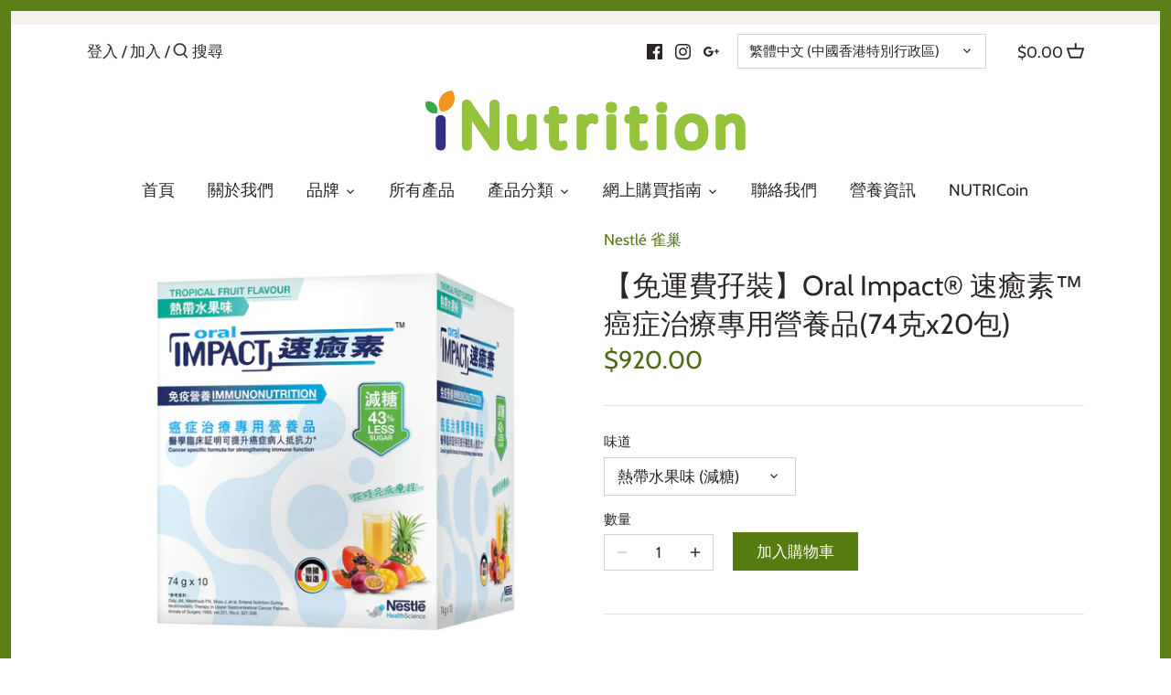

--- FILE ---
content_type: text/html; charset=utf-8
request_url: https://inutritionhk.com/products/oralimpacttwin
body_size: 51262
content:


<!doctype html>
<html class="no-js" lang="zh-HK">
<head>
  <script>
  	dataLayer = [];
  </script>
  <meta name="google-site-verification" content="SeR81ffgvbJaAtMwEswM3B-np7c-wWQztd5gU84CBOw" />
  <meta name="yandex-verification" content="489159494d10028b" />
  <script type="application/javascript">(function(w,d,t,r,u){w[u]=w[u]||[];w[u].push({'projectId':'10000','properties':{'pixelId':'10154343','userEmail': '<email_address>'}});var s=d.createElement(t);s.src=r;s.async=true;s.onload=s.onreadystatechange=function(){var y,rs=this.readyState,c=w[u];if(rs&&rs!="complete"&&rs!="loaded"){return}try{y=YAHOO.ywa.I13N.fireBeacon;w[u]=[];w[u].push=function(p){y([p])};y(c)}catch(e){}};var scr=d.getElementsByTagName(t)[0],par=scr.parentNode;par.insertBefore(s,scr)})(window,document,"script","https://s.yimg.com/wi/ytc.js","dotq");</script>
  <!-- Canopy 2.11.8 -->
  <meta charset="utf-8" />
  <meta name="viewport" content="width=device-width,initial-scale=1.0" />
  <meta name="theme-color" content="#567b11">
  <meta http-equiv="X-UA-Compatible" content="IE=edge,chrome=1">

  
  <link rel="shortcut icon" href="//inutritionhk.com/cdn/shop/files/Logo_squared_2.png?v=1614401783" type="image/png" />
  

  <title>
  【免運費孖裝優惠】Oral Impact® 速癒素™ 癌症治療專用營養品 &ndash; iNutrition
  </title>

  
  <meta name="description" content="多腫瘤科醫護推薦 癌症治療專用營養品特有三大免疫營養配方– 精氨酸、核苷酸、奧美加3魚油 臨床實證可提高癌症病人的免疫能力 顯著地增加癌症病人的免疫細胞 有助病人按時完成治癌療程，及緩和化療及電療期間的副作用 美味可口，每包提供303千卡能量，為癌症病人提供足夠能量維持體重 德國製造 香港銷量第一" />
  

  <link rel="canonical" href="https://inutritionhk.com/products/oralimpacttwin" />

  


<meta property="og:site_name" content="iNutrition">
<meta property="og:url" content="https://inutritionhk.com/products/oralimpacttwin">
<meta property="og:title" content="【免運費孖裝】Oral Impact® 速癒素™ 癌症治療專用營養品(74克x20包)">
<meta property="og:type" content="product">
<meta property="og:description" content="多腫瘤科醫護推薦 癌症治療專用營養品特有三大免疫營養配方– 精氨酸、核苷酸、奧美加3魚油 臨床實證可提高癌症病人的免疫能力 顯著地增加癌症病人的免疫細胞 有助病人按時完成治癌療程，及緩和化療及電療期間的副作用 美味可口，每包提供303千卡能量，為癌症病人提供足夠能量維持體重 德國製造 香港銷量第一">

  <meta property="og:price:amount" content="920.00">
  <meta property="og:price:currency" content="HKD">

<meta property="og:image" content="http://inutritionhk.com/cdn/shop/products/20230331OralImpactReducedSugar_9e5704e5-6c64-4051-91fd-a12076fc8c51_1200x1200.jpg?v=1680282267">
      <meta property="og:image:width" content="1024">
      <meta property="og:image:height" content="975">
    <meta property="og:image" content="http://inutritionhk.com/cdn/shop/products/40526_OralImpactPowder74gx5_Duo_CoffeeFlavour_2RGB_1200x1200.jpg?v=1680282267">
      <meta property="og:image:width" content="2592">
      <meta property="og:image:height" content="2588">
    <meta property="og:image" content="http://inutritionhk.com/cdn/shop/products/40526_OralImpactPowder74gx5_Duo_CitrusFlavour_2CMYK_1200x1200.jpg?v=1680282267">
      <meta property="og:image:width" content="2835">
      <meta property="og:image:height" content="2760">
    
<meta property="og:image:secure_url" content="https://inutritionhk.com/cdn/shop/products/20230331OralImpactReducedSugar_9e5704e5-6c64-4051-91fd-a12076fc8c51_1200x1200.jpg?v=1680282267"><meta property="og:image:secure_url" content="https://inutritionhk.com/cdn/shop/products/40526_OralImpactPowder74gx5_Duo_CoffeeFlavour_2RGB_1200x1200.jpg?v=1680282267"><meta property="og:image:secure_url" content="https://inutritionhk.com/cdn/shop/products/40526_OralImpactPowder74gx5_Duo_CitrusFlavour_2CMYK_1200x1200.jpg?v=1680282267">


<meta name="twitter:card" content="summary_large_image">
<meta name="twitter:title" content="【免運費孖裝】Oral Impact® 速癒素™ 癌症治療專用營養品(74克x20包)">
<meta name="twitter:description" content="多腫瘤科醫護推薦 癌症治療專用營養品特有三大免疫營養配方– 精氨酸、核苷酸、奧美加3魚油 臨床實證可提高癌症病人的免疫能力 顯著地增加癌症病人的免疫細胞 有助病人按時完成治癌療程，及緩和化療及電療期間的副作用 美味可口，每包提供303千卡能量，為癌症病人提供足夠能量維持體重 德國製造 香港銷量第一">


  <link href="//inutritionhk.com/cdn/shop/t/2/assets/styles.css?v=160379443017626992671759259884" rel="stylesheet" type="text/css" media="all" />

  <script src="//ajax.googleapis.com/ajax/libs/jquery/1.9.1/jquery.min.js" type="text/javascript"></script>
  <script>
    document.documentElement.className = document.documentElement.className.replace('no-js', '');
    window.theme = window.theme || {};
    theme.jQuery = jQuery;
    theme.money_format = "${{ amount }}";
    theme.customerIsLoggedIn = false;
    theme.shippingCalcMoneyFormat = "HK${{ amount }}";
    theme.cartType = "drawer-standard";

    theme.strings = {
      previous: "上一個",
      next: "下一個",
      close: "關閉",
      addressError: "查找該地址時出錯",
      addressNoResults: "該地址無結果",
      addressQueryLimit: "您已超出Google API使用限制。考慮升級到\u003ca href=\"https:\/\/developers.google.com\/maps\/premium\/usage-limits\"\u003e優質計劃\u003c\/a\u003e. ",
      authError: "驗證您的 Google Maps API Key 時出現問題",
      shippingCalcSubmitButton: "計算運費",
      shippingCalcSubmitButtonDisabled: "計算中",
      infiniteScrollLoadingImg: "\/\/inutritionhk.com\/cdn\/shop\/t\/2\/assets\/loading.gif?v=115678512110750922101601641695",
      infiniteScrollCollectionLoading: "展示中...",
      infiniteScrollCollectionFinishedMsg : "沒有更多產品",
      infiniteScrollBlogLoading: "展示中...",
      infiniteScrollBlogFinishedMsg : "沒有更多文章",
      blogsShowTags: "顯示標籤",
      priceNonExistent: "不適用",
      buttonDefault: "加入購物車",
      buttonNoStock: "暫時缺貨",
      buttonNoVariant: "不適用",
      unitPriceSeparator: "\/",
      onlyXLeft: "只剩下 [[ quantity ]] 件！",
      productAddingToCart: "加入中",
      productAddedToCart: "已加入",
      quickbuyAdded: "已加入購物車",
      cartSummary: "查看購物車",
      cartContinue: "繼續購物",
      colorBoxPrevious: "上一個",
      colorBoxNext: "下一個",
      colorBoxClose: "關閉"
    };

    theme.routes = {
      root_url: '/',
      account_url: '/account',
      account_login_url: '/account/login',
      account_logout_url: '/account/logout',
      account_recover_url: '/account/recover',
      account_register_url: '/account/register',
      account_addresses_url: '/account/addresses',
      collections_url: '/collections',
      all_products_collection_url: '/collections/all',
      search_url: '/search',
      cart_url: '/cart',
      cart_add_url: '/cart/add',
      cart_change_url: '/cart/change',
      cart_clear_url: '/cart/clear'
    };

    theme.scripts = {
        masonry: "\/\/inutritionhk.com\/cdn\/shop\/t\/2\/assets\/masonry.v3.2.2.min.js?v=169641371380462594081601641694",
        jqueryInfiniteScroll: "\/\/inutritionhk.com\/cdn\/shop\/t\/2\/assets\/jquery.infinitescroll.2.1.0.min.js?v=154868730476094579131601641696",
        underscore: "\/\/cdnjs.cloudflare.com\/ajax\/libs\/underscore.js\/1.6.0\/underscore-min.js",
        shopifyCommon: "\/\/inutritionhk.com\/cdn\/shopifycloud\/storefront\/assets\/themes_support\/shopify_common-5f594365.js",
        jqueryCart: "\/\/inutritionhk.com\/cdn\/shop\/t\/2\/assets\/shipping-calculator.v1.0.min.js?v=156283615219060590411601641694"
    };
  </script>

  <script>window.performance && window.performance.mark && window.performance.mark('shopify.content_for_header.start');</script><meta name="google-site-verification" content="uwjWG8NSIzH4wRCOmeingY4973OzsPf6IjHPkHQJJIk">
<meta id="shopify-digital-wallet" name="shopify-digital-wallet" content="/49560027303/digital_wallets/dialog">
<meta name="shopify-checkout-api-token" content="e2d8879bfe9f9e9c2223e4ebffef15e9">
<link rel="alternate" hreflang="x-default" href="https://inutritionhk.com/products/oralimpacttwin">
<link rel="alternate" hreflang="zh-Hant-HK" href="https://inutritionhk.com/products/oralimpacttwin">
<link rel="alternate" hreflang="en" href="https://inutritionhk.com/en/products/oralimpacttwin">
<link rel="alternate" hreflang="zh-Hant-HK-HK" href="https://inutritionhk.com/products/oralimpacttwin">
<link rel="alternate" type="application/json+oembed" href="https://inutritionhk.com/products/oralimpacttwin.oembed">
<script async="async" src="/checkouts/internal/preloads.js?locale=zh-HK"></script>
<link rel="preconnect" href="https://shop.app" crossorigin="anonymous">
<script async="async" src="https://shop.app/checkouts/internal/preloads.js?locale=zh-HK&shop_id=49560027303" crossorigin="anonymous"></script>
<script id="shopify-features" type="application/json">{"accessToken":"e2d8879bfe9f9e9c2223e4ebffef15e9","betas":["rich-media-storefront-analytics"],"domain":"inutritionhk.com","predictiveSearch":false,"shopId":49560027303,"locale":"en"}</script>
<script>var Shopify = Shopify || {};
Shopify.shop = "inutritionhk.myshopify.com";
Shopify.locale = "zh-HK";
Shopify.currency = {"active":"HKD","rate":"1.0"};
Shopify.country = "HK";
Shopify.theme = {"name":"Canopy","id":113615700135,"schema_name":"Canopy","schema_version":"2.11.8","theme_store_id":732,"role":"main"};
Shopify.theme.handle = "null";
Shopify.theme.style = {"id":null,"handle":null};
Shopify.cdnHost = "inutritionhk.com/cdn";
Shopify.routes = Shopify.routes || {};
Shopify.routes.root = "/";</script>
<script type="module">!function(o){(o.Shopify=o.Shopify||{}).modules=!0}(window);</script>
<script>!function(o){function n(){var o=[];function n(){o.push(Array.prototype.slice.apply(arguments))}return n.q=o,n}var t=o.Shopify=o.Shopify||{};t.loadFeatures=n(),t.autoloadFeatures=n()}(window);</script>
<script>
  window.ShopifyPay = window.ShopifyPay || {};
  window.ShopifyPay.apiHost = "shop.app\/pay";
  window.ShopifyPay.redirectState = null;
</script>
<script id="shop-js-analytics" type="application/json">{"pageType":"product"}</script>
<script defer="defer" async type="module" src="//inutritionhk.com/cdn/shopifycloud/shop-js/modules/v2/client.init-shop-cart-sync_BN7fPSNr.en.esm.js"></script>
<script defer="defer" async type="module" src="//inutritionhk.com/cdn/shopifycloud/shop-js/modules/v2/chunk.common_Cbph3Kss.esm.js"></script>
<script defer="defer" async type="module" src="//inutritionhk.com/cdn/shopifycloud/shop-js/modules/v2/chunk.modal_DKumMAJ1.esm.js"></script>
<script type="module">
  await import("//inutritionhk.com/cdn/shopifycloud/shop-js/modules/v2/client.init-shop-cart-sync_BN7fPSNr.en.esm.js");
await import("//inutritionhk.com/cdn/shopifycloud/shop-js/modules/v2/chunk.common_Cbph3Kss.esm.js");
await import("//inutritionhk.com/cdn/shopifycloud/shop-js/modules/v2/chunk.modal_DKumMAJ1.esm.js");

  window.Shopify.SignInWithShop?.initShopCartSync?.({"fedCMEnabled":true,"windoidEnabled":true});

</script>
<script>
  window.Shopify = window.Shopify || {};
  if (!window.Shopify.featureAssets) window.Shopify.featureAssets = {};
  window.Shopify.featureAssets['shop-js'] = {"shop-cart-sync":["modules/v2/client.shop-cart-sync_CJVUk8Jm.en.esm.js","modules/v2/chunk.common_Cbph3Kss.esm.js","modules/v2/chunk.modal_DKumMAJ1.esm.js"],"init-fed-cm":["modules/v2/client.init-fed-cm_7Fvt41F4.en.esm.js","modules/v2/chunk.common_Cbph3Kss.esm.js","modules/v2/chunk.modal_DKumMAJ1.esm.js"],"init-shop-email-lookup-coordinator":["modules/v2/client.init-shop-email-lookup-coordinator_Cc088_bR.en.esm.js","modules/v2/chunk.common_Cbph3Kss.esm.js","modules/v2/chunk.modal_DKumMAJ1.esm.js"],"init-windoid":["modules/v2/client.init-windoid_hPopwJRj.en.esm.js","modules/v2/chunk.common_Cbph3Kss.esm.js","modules/v2/chunk.modal_DKumMAJ1.esm.js"],"shop-button":["modules/v2/client.shop-button_B0jaPSNF.en.esm.js","modules/v2/chunk.common_Cbph3Kss.esm.js","modules/v2/chunk.modal_DKumMAJ1.esm.js"],"shop-cash-offers":["modules/v2/client.shop-cash-offers_DPIskqss.en.esm.js","modules/v2/chunk.common_Cbph3Kss.esm.js","modules/v2/chunk.modal_DKumMAJ1.esm.js"],"shop-toast-manager":["modules/v2/client.shop-toast-manager_CK7RT69O.en.esm.js","modules/v2/chunk.common_Cbph3Kss.esm.js","modules/v2/chunk.modal_DKumMAJ1.esm.js"],"init-shop-cart-sync":["modules/v2/client.init-shop-cart-sync_BN7fPSNr.en.esm.js","modules/v2/chunk.common_Cbph3Kss.esm.js","modules/v2/chunk.modal_DKumMAJ1.esm.js"],"init-customer-accounts-sign-up":["modules/v2/client.init-customer-accounts-sign-up_CfPf4CXf.en.esm.js","modules/v2/client.shop-login-button_DeIztwXF.en.esm.js","modules/v2/chunk.common_Cbph3Kss.esm.js","modules/v2/chunk.modal_DKumMAJ1.esm.js"],"pay-button":["modules/v2/client.pay-button_CgIwFSYN.en.esm.js","modules/v2/chunk.common_Cbph3Kss.esm.js","modules/v2/chunk.modal_DKumMAJ1.esm.js"],"init-customer-accounts":["modules/v2/client.init-customer-accounts_DQ3x16JI.en.esm.js","modules/v2/client.shop-login-button_DeIztwXF.en.esm.js","modules/v2/chunk.common_Cbph3Kss.esm.js","modules/v2/chunk.modal_DKumMAJ1.esm.js"],"avatar":["modules/v2/client.avatar_BTnouDA3.en.esm.js"],"init-shop-for-new-customer-accounts":["modules/v2/client.init-shop-for-new-customer-accounts_CsZy_esa.en.esm.js","modules/v2/client.shop-login-button_DeIztwXF.en.esm.js","modules/v2/chunk.common_Cbph3Kss.esm.js","modules/v2/chunk.modal_DKumMAJ1.esm.js"],"shop-follow-button":["modules/v2/client.shop-follow-button_BRMJjgGd.en.esm.js","modules/v2/chunk.common_Cbph3Kss.esm.js","modules/v2/chunk.modal_DKumMAJ1.esm.js"],"checkout-modal":["modules/v2/client.checkout-modal_B9Drz_yf.en.esm.js","modules/v2/chunk.common_Cbph3Kss.esm.js","modules/v2/chunk.modal_DKumMAJ1.esm.js"],"shop-login-button":["modules/v2/client.shop-login-button_DeIztwXF.en.esm.js","modules/v2/chunk.common_Cbph3Kss.esm.js","modules/v2/chunk.modal_DKumMAJ1.esm.js"],"lead-capture":["modules/v2/client.lead-capture_DXYzFM3R.en.esm.js","modules/v2/chunk.common_Cbph3Kss.esm.js","modules/v2/chunk.modal_DKumMAJ1.esm.js"],"shop-login":["modules/v2/client.shop-login_CA5pJqmO.en.esm.js","modules/v2/chunk.common_Cbph3Kss.esm.js","modules/v2/chunk.modal_DKumMAJ1.esm.js"],"payment-terms":["modules/v2/client.payment-terms_BxzfvcZJ.en.esm.js","modules/v2/chunk.common_Cbph3Kss.esm.js","modules/v2/chunk.modal_DKumMAJ1.esm.js"]};
</script>
<script>(function() {
  var isLoaded = false;
  function asyncLoad() {
    if (isLoaded) return;
    isLoaded = true;
    var urls = ["https:\/\/bingshoppingtool-t2app-prod.trafficmanager.net\/uet\/tracking_script?shop=inutritionhk.myshopify.com","https:\/\/fastbundle.co\/scripts\/src.js?shop=inutritionhk.myshopify.com","https:\/\/cdn-widgetsrepository.yotpo.com\/v1\/loader\/1DxOwWggnSPHyFfIfJhZlqR8JXZ5tQkCMNxBxORu?shop=inutritionhk.myshopify.com"];
    for (var i = 0; i < urls.length; i++) {
      var s = document.createElement('script');
      s.type = 'text/javascript';
      s.async = true;
      s.src = urls[i];
      var x = document.getElementsByTagName('script')[0];
      x.parentNode.insertBefore(s, x);
    }
  };
  if(window.attachEvent) {
    window.attachEvent('onload', asyncLoad);
  } else {
    window.addEventListener('load', asyncLoad, false);
  }
})();</script>
<script id="__st">var __st={"a":49560027303,"offset":28800,"reqid":"ead00454-cd07-4314-9c1e-670d4201505f-1769912416","pageurl":"inutritionhk.com\/products\/oralimpacttwin","u":"6ee664d82e55","p":"product","rtyp":"product","rid":5905502994599};</script>
<script>window.ShopifyPaypalV4VisibilityTracking = true;</script>
<script id="captcha-bootstrap">!function(){'use strict';const t='contact',e='account',n='new_comment',o=[[t,t],['blogs',n],['comments',n],[t,'customer']],c=[[e,'customer_login'],[e,'guest_login'],[e,'recover_customer_password'],[e,'create_customer']],r=t=>t.map((([t,e])=>`form[action*='/${t}']:not([data-nocaptcha='true']) input[name='form_type'][value='${e}']`)).join(','),a=t=>()=>t?[...document.querySelectorAll(t)].map((t=>t.form)):[];function s(){const t=[...o],e=r(t);return a(e)}const i='password',u='form_key',d=['recaptcha-v3-token','g-recaptcha-response','h-captcha-response',i],f=()=>{try{return window.sessionStorage}catch{return}},m='__shopify_v',_=t=>t.elements[u];function p(t,e,n=!1){try{const o=window.sessionStorage,c=JSON.parse(o.getItem(e)),{data:r}=function(t){const{data:e,action:n}=t;return t[m]||n?{data:e,action:n}:{data:t,action:n}}(c);for(const[e,n]of Object.entries(r))t.elements[e]&&(t.elements[e].value=n);n&&o.removeItem(e)}catch(o){console.error('form repopulation failed',{error:o})}}const l='form_type',E='cptcha';function T(t){t.dataset[E]=!0}const w=window,h=w.document,L='Shopify',v='ce_forms',y='captcha';let A=!1;((t,e)=>{const n=(g='f06e6c50-85a8-45c8-87d0-21a2b65856fe',I='https://cdn.shopify.com/shopifycloud/storefront-forms-hcaptcha/ce_storefront_forms_captcha_hcaptcha.v1.5.2.iife.js',D={infoText:'Protected by hCaptcha',privacyText:'Privacy',termsText:'Terms'},(t,e,n)=>{const o=w[L][v],c=o.bindForm;if(c)return c(t,g,e,D).then(n);var r;o.q.push([[t,g,e,D],n]),r=I,A||(h.body.append(Object.assign(h.createElement('script'),{id:'captcha-provider',async:!0,src:r})),A=!0)});var g,I,D;w[L]=w[L]||{},w[L][v]=w[L][v]||{},w[L][v].q=[],w[L][y]=w[L][y]||{},w[L][y].protect=function(t,e){n(t,void 0,e),T(t)},Object.freeze(w[L][y]),function(t,e,n,w,h,L){const[v,y,A,g]=function(t,e,n){const i=e?o:[],u=t?c:[],d=[...i,...u],f=r(d),m=r(i),_=r(d.filter((([t,e])=>n.includes(e))));return[a(f),a(m),a(_),s()]}(w,h,L),I=t=>{const e=t.target;return e instanceof HTMLFormElement?e:e&&e.form},D=t=>v().includes(t);t.addEventListener('submit',(t=>{const e=I(t);if(!e)return;const n=D(e)&&!e.dataset.hcaptchaBound&&!e.dataset.recaptchaBound,o=_(e),c=g().includes(e)&&(!o||!o.value);(n||c)&&t.preventDefault(),c&&!n&&(function(t){try{if(!f())return;!function(t){const e=f();if(!e)return;const n=_(t);if(!n)return;const o=n.value;o&&e.removeItem(o)}(t);const e=Array.from(Array(32),(()=>Math.random().toString(36)[2])).join('');!function(t,e){_(t)||t.append(Object.assign(document.createElement('input'),{type:'hidden',name:u})),t.elements[u].value=e}(t,e),function(t,e){const n=f();if(!n)return;const o=[...t.querySelectorAll(`input[type='${i}']`)].map((({name:t})=>t)),c=[...d,...o],r={};for(const[a,s]of new FormData(t).entries())c.includes(a)||(r[a]=s);n.setItem(e,JSON.stringify({[m]:1,action:t.action,data:r}))}(t,e)}catch(e){console.error('failed to persist form',e)}}(e),e.submit())}));const S=(t,e)=>{t&&!t.dataset[E]&&(n(t,e.some((e=>e===t))),T(t))};for(const o of['focusin','change'])t.addEventListener(o,(t=>{const e=I(t);D(e)&&S(e,y())}));const B=e.get('form_key'),M=e.get(l),P=B&&M;t.addEventListener('DOMContentLoaded',(()=>{const t=y();if(P)for(const e of t)e.elements[l].value===M&&p(e,B);[...new Set([...A(),...v().filter((t=>'true'===t.dataset.shopifyCaptcha))])].forEach((e=>S(e,t)))}))}(h,new URLSearchParams(w.location.search),n,t,e,['guest_login'])})(!0,!0)}();</script>
<script integrity="sha256-4kQ18oKyAcykRKYeNunJcIwy7WH5gtpwJnB7kiuLZ1E=" data-source-attribution="shopify.loadfeatures" defer="defer" src="//inutritionhk.com/cdn/shopifycloud/storefront/assets/storefront/load_feature-a0a9edcb.js" crossorigin="anonymous"></script>
<script crossorigin="anonymous" defer="defer" src="//inutritionhk.com/cdn/shopifycloud/storefront/assets/shopify_pay/storefront-65b4c6d7.js?v=20250812"></script>
<script data-source-attribution="shopify.dynamic_checkout.dynamic.init">var Shopify=Shopify||{};Shopify.PaymentButton=Shopify.PaymentButton||{isStorefrontPortableWallets:!0,init:function(){window.Shopify.PaymentButton.init=function(){};var t=document.createElement("script");t.src="https://inutritionhk.com/cdn/shopifycloud/portable-wallets/latest/portable-wallets.en.js",t.type="module",document.head.appendChild(t)}};
</script>
<script data-source-attribution="shopify.dynamic_checkout.buyer_consent">
  function portableWalletsHideBuyerConsent(e){var t=document.getElementById("shopify-buyer-consent"),n=document.getElementById("shopify-subscription-policy-button");t&&n&&(t.classList.add("hidden"),t.setAttribute("aria-hidden","true"),n.removeEventListener("click",e))}function portableWalletsShowBuyerConsent(e){var t=document.getElementById("shopify-buyer-consent"),n=document.getElementById("shopify-subscription-policy-button");t&&n&&(t.classList.remove("hidden"),t.removeAttribute("aria-hidden"),n.addEventListener("click",e))}window.Shopify?.PaymentButton&&(window.Shopify.PaymentButton.hideBuyerConsent=portableWalletsHideBuyerConsent,window.Shopify.PaymentButton.showBuyerConsent=portableWalletsShowBuyerConsent);
</script>
<script data-source-attribution="shopify.dynamic_checkout.cart.bootstrap">document.addEventListener("DOMContentLoaded",(function(){function t(){return document.querySelector("shopify-accelerated-checkout-cart, shopify-accelerated-checkout")}if(t())Shopify.PaymentButton.init();else{new MutationObserver((function(e,n){t()&&(Shopify.PaymentButton.init(),n.disconnect())})).observe(document.body,{childList:!0,subtree:!0})}}));
</script>
<link id="shopify-accelerated-checkout-styles" rel="stylesheet" media="screen" href="https://inutritionhk.com/cdn/shopifycloud/portable-wallets/latest/accelerated-checkout-backwards-compat.css" crossorigin="anonymous">
<style id="shopify-accelerated-checkout-cart">
        #shopify-buyer-consent {
  margin-top: 1em;
  display: inline-block;
  width: 100%;
}

#shopify-buyer-consent.hidden {
  display: none;
}

#shopify-subscription-policy-button {
  background: none;
  border: none;
  padding: 0;
  text-decoration: underline;
  font-size: inherit;
  cursor: pointer;
}

#shopify-subscription-policy-button::before {
  box-shadow: none;
}

      </style>
<script id="sections-script" data-sections="product-recommendations" defer="defer" src="//inutritionhk.com/cdn/shop/t/2/compiled_assets/scripts.js?v=3574"></script>
<script>window.performance && window.performance.mark && window.performance.mark('shopify.content_for_header.end');</script>

  <script>
    Shopify.money_format = "${{ amount }}";
  </script>
<!-- SEO, JSON‑LD, Schema -->

<script id="sca_fg_cart_ShowGiftAsProductTemplate" type="text/template">
  
  <div class="item not-sca-qv" id="sca-freegift-{{productID}}">
    <a class="close_box" style="display: none;position: absolute;top:5px;right: 10px;font-size: 22px;font-weight: bold;cursor: pointer;text-decoration:none;color: #aaa;">×</a>
    <a href="/products/{{productHandle}}" target="_blank"><img style="margin-left: auto; margin-right: auto; width: 50%;" class="lazyOwl" data-src="{{productImageURL}}"></a>
    <div class="sca-product-shop">
      <div class="review-summary3">
        <div class="yotpo bottomLine" style="text-align:center"
          data-product-id="{{productID}}"
          data-product-models="{{productID}}"
          data-name="{{productTitle}}"
          data-url="/products/{{productHandle}}">
        </div>
      </div>
      <div class="f-fix"><span class="sca-product-title" style="white-space: nowrap;color:#000;{{showfgTitle}}">{{productTitle}}</span>
          <div id="product-variants-{{productID}}">
            <div class="sca-price" id="price-field-{{productID}}">
              <span class="sca-old-price">{{variant_compare_at_price}}</span>
              <span class="sca-special-price">{{variant_price}}</span>
            </div>
            <div id="stay-content-sca-freegift-{{productID}}" class="sca-fg-cart-item">
              <a class="close_box" style="display: none;position: absolute;top:5px;right: 10px;font-size: 22px;font-weight: bold;cursor: pointer;text-decoration:none;color: #aaa;">×</a>
              <select id="product-select-{{productID}}" name="id" style="display: none">
                {{optionVariantData}}
              </select>
            </div>
          </div>
          <button type='button' id="sca-btn-select-{{productID}}" class="sca-button" onclick="onclickSelect_{{productID}}();"><span>{{SelectButton}}</span></button>
          <button type='button' id="sca-btn-{{productID}}" class="sca-button" style="display: none"><span>{{AddToCartButton}}</span></button>
      </div>
    </div>
  </div>
  
</script>
<script id = "sca_fg_cart_ShowGiftAsProductScriptTemplate" type="text/template">
  
  
    var selectCallback_{{productID}}=function(t,a){if(t?(t.available?(SECOMAPP.jQuery("#sca-btn-{{productID}}").removeClass("disabled").removeAttr("disabled").html("<span>{{AddToCartButton}}</span>").fadeTo(200,1),SECOMAPP.jQuery("#sca-btn-{{productID}}").unbind("click"),SECOMAPP.jQuery("#sca-btn-{{productID}}").click(SECOMAPP.jQuery.proxy(function(){SECOMAPP.addGiftToCart(t.id,1)},t))):SECOMAPP.jQuery("#sca-btn-{{productID}}").html("<span>{{UnavailableButton}}</span>").addClass("disabled").attr("disabled","disabled").fadeTo(200,.5),t.compare_at_price>t.price?SECOMAPP.jQuery("#price-field-{{productID}}").html("<span class='sca-old-price'>"+SECOMAPP.formatMoney(t.compare_at_price)+"</span>&nbsp;<s class='sca-special-price'>"+SECOMAPP.formatMoney(t.price)+"</s>"):SECOMAPP.jQuery("#price-field-{{productID}}").html("<span class='sca-special-price'>"+SECOMAPP.formatMoney(t.price)+"</span>")):SECOMAPP.jQuery("#sca-btn-{{productID}}").html("<span>{{UnavailableButton}}</span>").addClass("disabled").attr("disabled","disabled").fadeTo(200,.5),t&&t.featured_image){var e=SECOMAPP.jQuery("#sca-freegift-{{productID}} img"),_=t.featured_image,c=e[0];Shopify.Image.switchImage(_,c,function(t,a,e){SECOMAPP.jQuery(e).parents("a").attr("href",t),SECOMAPP.jQuery(e).attr("src",t)})}},onclickSelect_{{productID}}=function(t){SECOMAPP.jQuery.getJSON("/products/{{productHandle}}.js",{_:(new Date).getTime()},function(t){SECOMAPP.jQuery(".owl-item #sca-freegift-{{productID}} span.sca-product-title").html(t.title);var e=[];SECOMAPP.jQuery.each(t.options,function(t,a){e[t]=a.name}),t.options=e;for(var a={{variantsGiftList}},_={{mainVariantsList}},c=t.variants.length-1;-1<c;c--)a.indexOf(t.variants[c].id)<0&&_.indexOf(t.variants[c].id)<0&&t.variants.splice(c,1);for(var o=_.length-1;-1<o;o--){var i=a[o],r=_[o],n=-1,s=-1;for(c=t.variants.length-1;-1<c;c--)t.variants[c].id==i?n=c:t.variants[c].id==r&&(s=c);-1<n&&-1<s&n!==s?("undefined"!=typeof SECOMAPP&&void 0!==SECOMAPP.fgsettings&&!0===SECOMAPP.fgsettings.sca_sync_gift&&void 0!==SECOMAPP.fgsettings.sca_fg_gift_variant_quantity_format&&"equal_original_inventory"===SECOMAPP.fgsettings.sca_fg_gift_variant_quantity_format&&(t.variants[n].available=t.variants[s].available,t.variants[n].inventory_management=t.variants[s].inventory_management),t.variants[n].option1=t.variants[s].option1,t.variants[n].options[0].name=t.variants[s].options[0].name,t.variants[n].options[1]&&(t.variants[n].options[1].name=t.variants[s].options[1].name,t.variants[n].option2=t.variants[s].option2),t.variants[n].options[2]&&(t.variants[n].options[2].name=t.variants[s].options[2].name,t.variants[n].option3=t.variants[s].option3),t.variants[n].title=t.variants[s].title,t.variants[n].name=t.variants[s].name,t.variants[n].public_title=t.variants[s].public_title,t.variants.splice(s,1)):(t.variants[s].id=i,t.variants[s].compare_at_price||(t.variants[s].compare_at_price=t.variants[s].price),t.variants[s].price=SECOMAPP.fgdata.giftid_price_mapping[i])}SECOMAPP.jQuery("#sca-btn-select-{{productID}}").hide(),SECOMAPP.jQuery("#product-select-{{productID}}").show(),SECOMAPP.jQuery("#sca-btn-{{productID}}").show(),SECOMAPP.jQuery("#stay-content-sca-freegift-{{productID}} .close_box").show(),SECOMAPP.jQuery("#stay-content-sca-freegift-{{productID}} .close_box").click(function(){SECOMAPP.jQuery("#stay-content-sca-freegift-{{productID}}").hide(),SECOMAPP.jQuery("#sca-btn-{{productID}}").hide(),SECOMAPP.jQuery("#sca-btn-select-{{productID}}").show()}),onclickSelect_{{productID}}=function(){SECOMAPP.jQuery("#stay-content-sca-freegift-{{productID}}").show(),SECOMAPP.jQuery("#sca-btn-{{productID}}").show(),SECOMAPP.jQuery("#sca-btn-select-{{productID}}").hide()},1==t.variants.length?(-1!==t.variants[0].title.indexOf("Default")&&SECOMAPP.jQuery("#sca-freegift-{{productID}} .selector-wrapper").hide(),1==t.variants[0].available&&(SECOMAPP.jQuery("#sca-btn-{{productID}}").show(),SECOMAPP.jQuery("#sca-btn-select-{{productID}}").hide(),SECOMAPP.jQuery("#sca-btn-{{productID}}").removeClass("disabled").removeAttr("disabled").html("<span>{{AddToCartButton}}</span>").fadeTo(200,1),SECOMAPP.jQuery("#sca-btn-{{productID}}").unbind("click"),SECOMAPP.jQuery("#sca-btn-{{productID}}").click(SECOMAPP.jQuery.proxy(function(){SECOMAPP.addGiftToCart(t.variants[0].id,1)},t)))):(new Shopify.OptionSelectors("product-select-{{productID}}",{product:t,onVariantSelected:selectCallback_{{productID}},enableHistoryState:!0}),SECOMAPP.jQuery("#stay-content-sca-freegift-{{productID}}").show(),SECOMAPP.jQuery("#stay-content-sca-freegift-{{productID}}").focus())})};1=={{variantsGiftList}}.length&&onclickSelect_{{productID}}();
  
</script>

<script id="sca_fg_cart_ShowGiftAsVariantTemplate" type="text/template">
  
  <div class="item not-sca-qv" id="sca-freegift-{{variantID}}">
    <a href="/products/{{productHandle}}?variant={{originalVariantID}}" target="_blank"><img style="margin-left: auto; margin-right: auto; width: 50%;" class="lazyOwl" data-src="{{variantImageURL}}"></a>
    <div class="sca-product-shop">
      <div class="review-summary3">
        <div class="yotpo bottomLine" style="text-align:center"
          data-product-id="{{productID}}"
          data-product-models="{{productID}}"
          data-name="{{productTitle}}"
          data-url="/products/{{productHandle}}">
        </div>
      </div>
      <div class="f-fix">
        <span class="sca-product-title" style="white-space: nowrap;color:#000;">{{variantTitle}}</span>
        <div class="sca-price">
          <span class="sca-old-price">{{variant_compare_at_price}}</span>
          <span class="sca-special-price">{{variant_price}}</span>
        </div>
        <button type="button" id="sca-btn{{variantID}}" class="sca-button" onclick="SECOMAPP.addGiftToCart({{variantID}},1);">
          <span>{{AddToCartButton}}</span>
        </button>
      </div>
    </div>
  </div>
  
</script>

<script id="sca_fg_prod_GiftList" type="text/template">
  
  <a style="text-decoration: none !important" id ="{{giftShowID}}" class="product-image freegif-product-image freegift-info-{{giftShowID}}"
     title="{{giftTitle}}" href="/products/{{productsHandle}}">
    <img class="not-sca-qv" src="{{giftImgUrl}}" alt="{{giftTitle}}" />
  </a>
  
</script>

<script id="sca_fg_prod_Gift_PopupDetail" type="text/template">
  
  <div class="sca-fg-item fg-info-{{giftShowID}}" style="display:none;z-index:2147483647;">
    <div class="sca-fg-item-options">
      <div class="sca-fg-item-option-title">
        <em>{{freegiftRuleName}}</em>
      </div>
      <div class="sca-fg-item-option-ct">
        <!--        <div class="sca-fg-image-item">
                        <img src="{{giftImgUrl}}" /> -->
        <div class="sca-fg-item-name">
          <a href="#">{{giftTitle}}</a>
        </div>
        <!--        </div> -->
      </div>
    </div>
  </div>
  
</script>

<script id="sca_fg_ajax_GiftListPopup" type="text/template">
  
  <div id="freegift_popup" class="mfp-hide">
    <div id="sca-fg-owl-carousel">
      <div id="freegift_cart_container" class="sca-fg-cart-container" style="display: none;">
        <div id="freegift_message" class="owl-carousel"></div>
      </div>
      <div id="sca-fg-slider-cart" style="display: none;">
        <div class="sca-fg-cart-title">
          <strong>{{popupTitle}}</strong>
        </div>
        <div id="sca_freegift_list" class="owl-carousel"></div>
      </div>
    </div>
  </div>
  
</script>

<script id="sca_fg_checkout_confirm_popup" type="text/template">
    
         <div class='sca-fg-checkout-confirm-popup' style='font-family: "Myriad","Cardo","Big Caslon","Bodoni MT",Georgia,serif; position: relative;background: #FFF;padding: 20px 20px 50px 20px;width: auto;max-width: 500px;margin: 20px auto;'>
             <h1 style='font-family: "Oswald","Cardo","Big Caslon","Bodoni MT",Georgia,serif;'>YOU CAN STILL ADD MORE!</h1>
             <p>You get 1 free item with every product purchased. It looks like you can still add more free item(s) to your cart. What would you like to do?</p>
             <p class='sca-fg-checkout-confirm-buttons' style='float: right;'>
                 <a class='btn popup-modal-dismiss action_button add_to_cart' href='#' style='width: 200px !important;margin-right: 20px;'>ADD MORE</a>
                 <a class='btn checkout__button continue-checkout action_button add_to_cart' href='/checkout' style='width: 200px !important;'>CHECKOUT</a>
             </p>
         </div>
    
</script>



<link href="//inutritionhk.com/cdn/shop/t/2/assets/sca.freegift.css?v=95952017956023990191607343278" rel="stylesheet" type="text/css" media="all" />
<script src="//inutritionhk.com/cdn/shopifycloud/storefront/assets/themes_support/option_selection-b017cd28.js" type="text/javascript"></script>
<script data-cfasync="false">
    Shopify.money_format = "${{ amount }}";
    //enable checking free gifts condition when checkout clicked
    if ((typeof SECOMAPP) === 'undefined') { window.SECOMAPP = {}; };
    SECOMAPP.enableOverrideCheckout = true;
    //    SECOMAPP.preStopAppCallback = function(cart){
    //        if(typeof yotpo!=='undefined' && typeof yotpo.initWidgets==='function'){
    //            yotpo.initWidgets();
    //        }
    //    }
</script>
<script type="text/javascript">(function(){if(typeof SECOMAPP==="undefined"){SECOMAPP={}};if(typeof Shopify==="undefined"){Shopify={}};SECOMAPP.fg_ver=1638279412;SECOMAPP.fg_scriptfile="freegifts_20211029.min.js";SECOMAPP.gifts_list_avai={"39513423118503":true,"37897923723431":true,"37575260504231":true,"40009466740903":true,"37789659824295":true,"39557019435175":true,"37789659857063":true,"37574815809703":true,"40675835412647":true,"40675835445415":true,"40377614925991":true,"40009467232423":true,"42123127423212":true,"42123127455980":true,"42123127488748":true,"40377513050279":true,"37763868393639":true,"37788345139367":true,"40377466323111":true,"41906565316844":true,"40885288075431":true,"42123127357676":true,"40047301591207":true,"37788345106599":true,"37574815711399":true,"37574815842471":true,"37575247528103":true,"37574815744167":true};})();</script>

<script data-cfasync="false" type="text/javascript">
  /* Smart Ecommerce App (SEA Inc)
  * http://www.secomapp.com
  * Do not reuse those source codes if don't have permission of us.
  * */
  
  
  !function(){Array.isArray||(Array.isArray=function(e){return"[object Array]"===Object.prototype.toString.call(e)}),"function"!=typeof Object.create&&(Object.create=function(e){function t(){}return t.prototype=e,new t}),Object.keys||(Object.keys=function(e){var t,o=[];for(t in e)Object.prototype.hasOwnProperty.call(e,t)&&o.push(t);return o}),String.prototype.endsWith||Object.defineProperty(String.prototype,"endsWith",{value:function(e,t){var o=this.toString();(void 0===t||t>o.length)&&(t=o.length),t-=e.length;var r=o.indexOf(e,t);return-1!==r&&r===t},writable:!0,enumerable:!0,configurable:!0}),Array.prototype.indexOf||(Array.prototype.indexOf=function(e,t){var o;if(null==this)throw new TypeError('"this" is null or not defined');var r=Object(this),i=r.length>>>0;if(0===i)return-1;var n=+t||0;if(Math.abs(n)===1/0&&(n=0),n>=i)return-1;for(o=Math.max(n>=0?n:i-Math.abs(n),0);o<i;){if(o in r&&r[o]===e)return o;o++}return-1}),Array.prototype.forEach||(Array.prototype.forEach=function(e,t){var o,r;if(null==this)throw new TypeError(" this is null or not defined");var i=Object(this),n=i.length>>>0;if("function"!=typeof e)throw new TypeError(e+" is not a function");for(arguments.length>1&&(o=t),r=0;r<n;){var a;r in i&&(a=i[r],e.call(o,a,r,i)),r++}}),console=console||{},console.log=console.log||function(){},"undefined"==typeof Shopify&&(Shopify={}),"function"!=typeof Shopify.onError&&(Shopify.onError=function(){}),"undefined"==typeof SECOMAPP&&(SECOMAPP={}),SECOMAPP.removeGiftsVariant=function(e){setTimeout(function(){try{e("select option").not(".sca-fg-cart-item select option").filter(function(){var t=e(this).val(),o=e(this).text();-1!==o.indexOf(" - ")&&(o=o.slice(0,o.indexOf(" - ")));var r=[];return-1!==o.indexOf(" / ")&&(r=o.split(" / "),o=r[r.length-1]),!!(void 0!==SECOMAPP.gifts_list_avai&&void 0!==SECOMAPP.gifts_list_avai[t]||o.endsWith("% off)"))&&(e(this).parent("select").find("option").not(".sca-fg-cart-item select option").filter(function(){var r=e(this).val();return e(this).text().endsWith(o)||r==t}).remove(),e(".dropdown *,ul li,label,div").filter(function(){var r=e(this).html(),i=e(this).data("value");return r&&r.endsWith(o)||i==t}).remove(),!0)})}catch(e){console.log(e)}},500)},SECOMAPP.formatMoney=function(e,t){"string"==typeof e&&(e=e.replace(".",""));var o="",r="undefined"!=typeof Shopify&&void 0!==Shopify.money_format?Shopify.money_format:"{{amount}}",i=/\{\{\s*(\w+)\s*\}\}/,n=t||(void 0!==this.fgsettings&&"string"==typeof this.fgsettings.sca_currency_format&&this.fgsettings.sca_currency_format.indexOf("amount")>-1?this.fgsettings.sca_currency_format:null)||r;if(n.indexOf("amount_no_decimals_no_comma_separator")<0&&n.indexOf("amount_no_comma_separator_up_cents")<0&&n.indexOf("amount_up_cents")<0&&"function"==typeof Shopify.formatMoney)return Shopify.formatMoney(e,n);function a(e,t){return void 0===e?t:e}function s(e,t,o,r,i,n){if(t=a(t,2),o=a(o,","),r=a(r,"."),isNaN(e)||null==e)return 0;var s=(e=(e/100).toFixed(t)).split(".");return s[0].replace(/(\d)(?=(\d\d\d)+(?!\d))/g,"$1"+o)+(s[1]?i&&n?i+s[1]+n:r+s[1]:"")}switch(n.match(i)[1]){case"amount":o=s(e,2);break;case"amount_no_decimals":o=s(e,0);break;case"amount_with_comma_separator":o=s(e,2,",",".");break;case"amount_no_decimals_with_comma_separator":o=s(e,0,",",".");break;case"amount_no_decimals_no_comma_separator":o=s(e,0,"","");break;case"amount_up_cents":o=s(e,2,",","","<sup>","</sup>");break;case"amount_no_comma_separator_up_cents":o=s(e,2,"","","<sup>","</sup>")}return n.replace(i,o)},SECOMAPP.setCookie=function(e,t,o,r,i){var n=new Date;n.setTime(n.getTime()+24*o*60*60*1e3+60*r*1e3);var a="expires="+n.toUTCString();document.cookie=e+"="+t+";"+a+(i?";path="+i:";path=/")},SECOMAPP.deleteCookie=function(e,t){document.cookie=e+"=; expires=Thu, 01 Jan 1970 00:00:00 UTC; "+(t?";path="+t:";path=/")},SECOMAPP.getCookie=function(e){for(var t=e+"=",o=document.cookie.split(";"),r=0;r<o.length;r++){for(var i=o[r];" "==i.charAt(0);)i=i.substring(1);if(0==i.indexOf(t))return i.substring(t.length,i.length)}return""},SECOMAPP.getQueryString=function(){for(var e={},t=window.location.search.substring(1).split("&"),o=0;o<t.length;o++){var r=t[o].split("=");if(void 0===e[r[0]])e[r[0]]=decodeURIComponent(r[1]);else if("string"==typeof e[r[0]]){var i=[e[r[0]],decodeURIComponent(r[1])];e[r[0]]=i}else e[r[0]].push(decodeURIComponent(r[1]))}return e},SECOMAPP.freegifts_product_json=function(e){if(Array.isArray||(Array.isArray=function(e){return"[object Array]"===Object.prototype.toString.call(e)}),String.prototype.endsWith||Object.defineProperty(String.prototype,"endsWith",{value:function(e,t){var o=this.toString();(void 0===t||t>o.length)&&(t=o.length),t-=e.length;var r=o.indexOf(e,t);return-1!==r&&r===t}}),e){if(e.options&&Array.isArray(e.options))for(var t=0;t<e.options.length;t++){if(void 0!==e.options[t]&&void 0!==e.options[t].values)if((r=e.options[t]).values&&Array.isArray(r.values))for(var o=0;o<r.values.length;o++)(r.values[o].endsWith("(Freegifts)")||r.values[o].endsWith("% off)"))&&(r.values.splice(o,1),o--)}if(e.options_with_values&&Array.isArray(e.options_with_values))for(t=0;t<e.options_with_values.length;t++){var r;if(void 0!==e.options_with_values[t]&&void 0!==e.options_with_values[t].values)if((r=e.options_with_values[t]).values&&Array.isArray(r.values))for(o=0;o<r.values.length;o++)(r.values[o].title.endsWith("(Freegifts)")||r.values[o].title.endsWith("% off)"))&&(r.values.splice(o,1),o--)}var i=e.price,n=e.price_max,a=e.price_min,s=e.compare_at_price,c=e.compare_at_price_max,f=e.compare_at_price_min;if(e.variants&&Array.isArray(e.variants))for(var p=0;e.variants.length,void 0!==e.variants[p];p++){var l=e.variants[p],u=l.option3?l.option3:l.option2?l.option2:l.option1?l.option1:l.title?l.title:"";"undefined"!=typeof SECOMAPP&&void 0!==SECOMAPP.gifts_list_avai&&void 0!==SECOMAPP.gifts_list_avai[l.id]||u.endsWith("(Freegifts)")||u.endsWith("% off)")?(e.variants.splice(p,1),p-=1):((!n||n>=l.price)&&(n=l.price,i=l.price),(!a||a<=l.price)&&(a=l.price),l.compare_at_price&&((!c||c>=l.compare_at_price)&&(c=l.compare_at_price,s=l.compare_at_price),(!f||f<=l.compare_at_price)&&(f=l.compare_at_price)),void 0!==l.available&&1==l.available&&(e.available=!0))}e.price=i,e.price_max=a==n?null:a,e.price_min=n==a?null:n,e.compare_at_price=s,e.compare_at_price_max=f,e.compare_at_price_min=c,e.price_varies=n<a,e.compare_at_price_varies=c<f}return e},SECOMAPP.fg_codes=[],""!==SECOMAPP.getCookie("sca_fg_codes")&&(SECOMAPP.fg_codes=JSON.parse(SECOMAPP.getCookie("sca_fg_codes")));var e=SECOMAPP.getQueryString();e.freegifts_code&&-1===SECOMAPP.fg_codes.indexOf(e.freegifts_code)&&(void 0!==SECOMAPP.activateOnlyOnePromoCode&&!0===SECOMAPP.activateOnlyOnePromoCode&&(SECOMAPP.fg_codes=[]),SECOMAPP.fg_codes.push(e.freegifts_code),SECOMAPP.setCookie("sca_fg_codes",JSON.stringify(SECOMAPP.fg_codes)))}();
  
  ;SECOMAPP.customer={};SECOMAPP.customer.orders=[];SECOMAPP.customer.freegifts=[];;SECOMAPP.customer.email=null;SECOMAPP.customer.first_name=null;SECOMAPP.customer.last_name=null;SECOMAPP.customer.tags=null;SECOMAPP.customer.orders_count=null;SECOMAPP.customer.total_spent=null;
</script>


<script>(function(w,d,t,r,u){var f,n,i;w[u]=w[u]||[],f=function(){var o={ti:"56374408"};o.q=w[u],w[u]=new UET(o),w[u].push("pageLoad")},n=d.createElement(t),n.src=r,n.async=1,n.onload=n.onreadystatechange=function(){var s=this.readyState;s&&s!=="loaded"&&s!=="complete"||(f(),n.onload=n.onreadystatechange=null)},i=d.getElementsByTagName(t)[0],i.parentNode.insertBefore(n,i)})(window,document,"script","//bat.bing.com/bat.js","uetq");</script>
<!-- BEGIN app block: shopify://apps/s-loyalty-rewards-referrals/blocks/sloyalty/f90f2ab8-a279-400e-9afd-407dde679703 --><!-- BEGIN app snippet: sloyalty-info -->


<script type="text/javascript">
window.sloyalty = window.sloyalty || {};
window.sloyalty.shop = 'inutritionhk.myshopify.com';
window.sloyalty.root = '/';

window.sloyalty.customer_id = '';
window.sloyalty.digest = '';




window.sloyalty.preferred_lang_code = 'zh-HK';

</script>


  
  <div class="sloyalty-loyalty-widget"
      data-shop="inutritionhk.myshopify.com"></div>
  





<!-- END app snippet -->



<!-- END app block --><!-- BEGIN app block: shopify://apps/t-lab-ai-language-translate/blocks/custom_translations/b5b83690-efd4-434d-8c6a-a5cef4019faf --><!-- BEGIN app snippet: custom_translation_scripts --><script>
(()=>{var o=/\([0-9]+?\)$/,M=/\r?\n|\r|\t|\xa0|\u200B|\u200E|&nbsp;| /g,v=/<\/?[a-z][\s\S]*>/i,t=/^(https?:\/\/|\/\/)[^\s/$.?#].[^\s]*$/i,k=/\{\{\s*([a-zA-Z_]\w*)\s*\}\}/g,p=/\{\{\s*([a-zA-Z_]\w*)\s*\}\}/,r=/^(https:)?\/\/cdn\.shopify\.com\/(.+)\.(png|jpe?g|gif|webp|svgz?|bmp|tiff?|ico|avif)/i,e=/^(https:)?\/\/cdn\.shopify\.com/i,a=/\b(?:https?|ftp)?:?\/\/?[^\s\/]+\/[^\s]+\.(?:png|jpe?g|gif|webp|svgz?|bmp|tiff?|ico|avif)\b/i,I=/url\(['"]?(.*?)['"]?\)/,m="__label:",i=document.createElement("textarea"),u={t:["src","data-src","data-source","data-href","data-zoom","data-master","data-bg","base-src"],i:["srcset","data-srcset"],o:["href","data-href"],u:["href","data-href","data-src","data-zoom"]},g=new Set(["img","picture","button","p","a","input"]),h=16.67,s=function(n){return n.nodeType===Node.ELEMENT_NODE},c=function(n){return n.nodeType===Node.TEXT_NODE};function w(n){return r.test(n.trim())||a.test(n.trim())}function b(n){return(n=>(n=n.trim(),t.test(n)))(n)||e.test(n.trim())}var l=function(n){return!n||0===n.trim().length};function j(n){return i.innerHTML=n,i.value}function T(n){return A(j(n))}function A(n){return n.trim().replace(o,"").replace(M,"").trim()}var _=1e3;function D(n){n=n.trim().replace(M,"").replace(/&amp;/g,"&").replace(/&gt;/g,">").replace(/&lt;/g,"<").trim();return n.length>_?N(n):n}function E(n){return n.trim().toLowerCase().replace(/^https:/i,"")}function N(n){for(var t=5381,r=0;r<n.length;r++)t=(t<<5)+t^n.charCodeAt(r);return(t>>>0).toString(36)}function f(n){for(var t=document.createElement("template"),r=(t.innerHTML=n,["SCRIPT","IFRAME","OBJECT","EMBED","LINK","META"]),e=/^(on\w+|srcdoc|style)$/i,a=document.createTreeWalker(t.content,NodeFilter.SHOW_ELEMENT),i=a.nextNode();i;i=a.nextNode()){var o=i;if(r.includes(o.nodeName))o.remove();else for(var u=o.attributes.length-1;0<=u;--u)e.test(o.attributes[u].name)&&o.removeAttribute(o.attributes[u].name)}return t.innerHTML}function d(n,t,r){void 0===r&&(r=20);for(var e=n,a=0;e&&e.parentElement&&a<r;){for(var i=e.parentElement,o=0,u=t;o<u.length;o++)for(var s=u[o],c=0,l=s.l;c<l.length;c++){var f=l[c];switch(f.type){case"class":for(var d=0,v=i.classList;d<v.length;d++){var p=v[d];if(f.value.test(p))return s.label}break;case"id":if(i.id&&f.value.test(i.id))return s.label;break;case"attribute":if(i.hasAttribute(f.name)){if(!f.value)return s.label;var m=i.getAttribute(f.name);if(m&&f.value.test(m))return s.label}}}e=i,a++}return"unknown"}function y(n,t){var r,e,a;"function"==typeof window.fetch&&"AbortController"in window?(r=new AbortController,e=setTimeout(function(){return r.abort()},3e3),fetch(n,{credentials:"same-origin",signal:r.signal}).then(function(n){return clearTimeout(e),n.ok?n.json():Promise.reject(n)}).then(t).catch(console.error)):((a=new XMLHttpRequest).onreadystatechange=function(){4===a.readyState&&200===a.status&&t(JSON.parse(a.responseText))},a.open("GET",n,!0),a.timeout=3e3,a.send())}function O(){var l=/([^\s]+)\.(png|jpe?g|gif|webp|svgz?|bmp|tiff?|ico|avif)$/i,f=/_(\{width\}x*|\{width\}x\{height\}|\d{3,4}x\d{3,4}|\d{3,4}x|x\d{3,4}|pinco|icon|thumb|small|compact|medium|large|grande|original|master)(_crop_\w+)*(@[2-3]x)*(.progressive)*$/i,d=/^(https?|ftp|file):\/\//i;function r(n){var t,r="".concat(n.path).concat(n.v).concat(null!=(r=n.size)?r:"",".").concat(n.p);return n.m&&(r="".concat(n.path).concat(n.m,"/").concat(n.v).concat(null!=(t=n.size)?t:"",".").concat(n.p)),n.host&&(r="".concat(null!=(t=n.protocol)?t:"","//").concat(n.host).concat(r)),n.g&&(r+=n.g),r}return{h:function(n){var t=!0,r=(d.test(n)||n.startsWith("//")||(t=!1,n="https://example.com"+n),t);n.startsWith("//")&&(r=!1,n="https:"+n);try{new URL(n)}catch(n){return null}var e,a,i,o,u,s,n=new URL(n),c=n.pathname.split("/").filter(function(n){return n});return c.length<1||(a=c.pop(),e=null!=(e=c.pop())?e:null,null===(a=a.match(l)))?null:(s=a[1],a=a[2],i=s.match(f),o=s,(u=null)!==i&&(o=s.substring(0,i.index),u=i[0]),s=0<c.length?"/"+c.join("/")+"/":"/",{protocol:r?n.protocol:null,host:t?n.host:null,path:s,g:n.search,m:e,v:o,size:u,p:a,version:n.searchParams.get("v"),width:n.searchParams.get("width")})},T:r,S:function(n){return(n.m?"/".concat(n.m,"/"):"/").concat(n.v,".").concat(n.p)},M:function(n){return(n.m?"/".concat(n.m,"/"):"/").concat(n.v,".").concat(n.p,"?v=").concat(n.version||"0")},k:function(n,t){return r({protocol:t.protocol,host:t.host,path:t.path,g:t.g,m:t.m,v:t.v,size:n.size,p:t.p,version:t.version,width:t.width})}}}var x,S,C={},H={};function q(p,n){var m=new Map,g=new Map,i=new Map,r=new Map,e=new Map,a=new Map,o=new Map,u=function(n){return n.toLowerCase().replace(/[\s\W_]+/g,"")},s=new Set(n.A.map(u)),c=0,l=!1,f=!1,d=O();function v(n,t,r){s.has(u(n))||n&&t&&(r.set(n,t),l=!0)}function t(n,t){if(n&&n.trim()&&0!==m.size){var r=A(n),e=H[r];if(e&&(p.log("dictionary",'Overlapping text: "'.concat(n,'" related to html: "').concat(e,'"')),t)&&(n=>{if(n)for(var t=h(n.outerHTML),r=t._,e=(t.I||(r=0),n.parentElement),a=0;e&&a<5;){var i=h(e.outerHTML),o=i.I,i=i._;if(o){if(p.log("dictionary","Ancestor depth ".concat(a,": overlap score=").concat(i.toFixed(3),", base=").concat(r.toFixed(3))),r<i)return 1;if(i<r&&0<r)return}e=e.parentElement,a++}})(t))p.log("dictionary",'Skipping text translation for "'.concat(n,'" because an ancestor HTML translation exists'));else{e=m.get(r);if(e)return e;var a=n;if(a&&a.trim()&&0!==g.size){for(var i,o,u,s=g.entries(),c=s.next();!c.done;){var l=c.value[0],f=c.value[1],d=a.trim().match(l);if(d&&1<d.length){i=l,o=f,u=d;break}c=s.next()}if(i&&o&&u){var v=u.slice(1),t=o.match(k);if(t&&t.length===v.length)return t.reduce(function(n,t,r){return n.replace(t,v[r])},o)}}}}return null}function h(n){var r,e,a;return!n||!n.trim()||0===i.size?{I:null,_:0}:(r=D(n),a=0,(e=null)!=(n=i.get(r))?{I:n,_:1}:(i.forEach(function(n,t){-1!==t.indexOf(r)&&(t=r.length/t.length,a<t)&&(a=t,e=n)}),{I:e,_:a}))}function w(n){return n&&n.trim()&&0!==i.size&&(n=D(n),null!=(n=i.get(n)))?n:null}function b(n){if(n&&n.trim()&&0!==r.size){var t=E(n),t=r.get(t);if(t)return t;t=d.h(n);if(t){n=d.M(t).toLowerCase(),n=r.get(n);if(n)return n;n=d.S(t).toLowerCase(),t=r.get(n);if(t)return t}}return null}function T(n){return!n||!n.trim()||0===e.size||void 0===(n=e.get(A(n)))?null:n}function y(n){return!n||!n.trim()||0===a.size||void 0===(n=a.get(E(n)))?null:n}function x(n){var t;return!n||!n.trim()||0===o.size?null:null!=(t=o.get(A(n)))?t:(t=D(n),void 0!==(n=o.get(t))?n:null)}function S(){var n={j:m,D:g,N:i,O:r,C:e,H:a,q:o,L:l,R:c,F:C};return JSON.stringify(n,function(n,t){return t instanceof Map?Object.fromEntries(t.entries()):t})}return{J:function(n,t){v(n,t,m)},U:function(n,t){n&&t&&(n=new RegExp("^".concat(n,"$"),"s"),g.set(n,t),l=!0)},$:function(n,t){var r;n!==t&&(v((r=j(r=n).trim().replace(M,"").trim()).length>_?N(r):r,t,i),c=Math.max(c,n.length))},P:function(n,t){v(n,t,r),(n=d.h(n))&&(v(d.M(n).toLowerCase(),t,r),v(d.S(n).toLowerCase(),t,r))},G:function(n,t){v(n.replace("[img-alt]","").replace(M,"").trim(),t,e)},B:function(n,t){v(n,t,a)},W:function(n,t){f=!0,v(n,t,o)},V:function(){return p.log("dictionary","Translation dictionaries: ",S),i.forEach(function(n,r){m.forEach(function(n,t){r!==t&&-1!==r.indexOf(t)&&(C[t]=A(n),H[t]=r)})}),p.log("dictionary","appliedTextTranslations: ",JSON.stringify(C)),p.log("dictionary","overlappingTexts: ",JSON.stringify(H)),{L:l,Z:f,K:t,X:w,Y:b,nn:T,tn:y,rn:x}}}}function z(n,t,r){function f(n,t){t=n.split(t);return 2===t.length?t[1].trim()?t:[t[0]]:[n]}var d=q(r,t);return n.forEach(function(n){if(n){var c,l=n.name,n=n.value;if(l&&n){if("string"==typeof n)try{c=JSON.parse(n)}catch(n){return void r.log("dictionary","Invalid metafield JSON for "+l,function(){return String(n)})}else c=n;c&&Object.keys(c).forEach(function(e){if(e){var n,t,r,a=c[e];if(a)if(e!==a)if(l.includes("judge"))r=T(e),d.W(r,a);else if(e.startsWith("[img-alt]"))d.G(e,a);else if(e.startsWith("[img-src]"))n=E(e.replace("[img-src]","")),d.P(n,a);else if(v.test(e))d.$(e,a);else if(w(e))n=E(e),d.P(n,a);else if(b(e))r=E(e),d.B(r,a);else if("/"===(n=(n=e).trim())[0]&&"/"!==n[1]&&(r=E(e),d.B(r,a),r=T(e),d.J(r,a)),p.test(e))(s=(r=e).match(k))&&0<s.length&&(t=r.replace(/[-\/\\^$*+?.()|[\]]/g,"\\$&"),s.forEach(function(n){t=t.replace(n,"(.*)")}),d.U(t,a));else if(e.startsWith(m))r=a.replace(m,""),s=e.replace(m,""),d.J(T(s),r);else{if("product_tags"===l)for(var i=0,o=["_",":"];i<o.length;i++){var u=(n=>{if(e.includes(n)){var t=f(e,n),r=f(a,n);if(t.length===r.length)return t.forEach(function(n,t){n!==r[t]&&(d.J(T(n),r[t]),d.J(T("".concat(n,":")),"".concat(r[t],":")))}),{value:void 0}}})(o[i]);if("object"==typeof u)return u.value}var s=T(e);s!==a&&d.J(s,a)}}})}}}),d.V()}function L(y,x){var e=[{label:"judge-me",l:[{type:"class",value:/jdgm/i},{type:"id",value:/judge-me/i},{type:"attribute",name:"data-widget-name",value:/review_widget/i}]}],a=O();function S(r,n,e){n.forEach(function(n){var t=r.getAttribute(n);t&&(t=n.includes("href")?e.tn(t):e.K(t))&&r.setAttribute(n,t)})}function M(n,t,r){var e,a=n.getAttribute(t);a&&((e=i(a=E(a.split("&")[0]),r))?n.setAttribute(t,e):(e=r.tn(a))&&n.setAttribute(t,e))}function k(n,t,r){var e=n.getAttribute(t);e&&(e=((n,t)=>{var r=(n=n.split(",").filter(function(n){return null!=n&&""!==n.trim()}).map(function(n){var n=n.trim().split(/\s+/),t=n[0].split("?"),r=t[0],t=t[1],t=t?t.split("&"):[],e=((n,t)=>{for(var r=0;r<n.length;r++)if(t(n[r]))return n[r];return null})(t,function(n){return n.startsWith("v=")}),t=t.filter(function(n){return!n.startsWith("v=")}),n=n[1];return{url:r,version:e,en:t.join("&"),size:n}}))[0].url;if(r=i(r=n[0].version?"".concat(r,"?").concat(n[0].version):r,t)){var e=a.h(r);if(e)return n.map(function(n){var t=n.url,r=a.h(t);return r&&(t=a.k(r,e)),n.en&&(r=t.includes("?")?"&":"?",t="".concat(t).concat(r).concat(n.en)),t=n.size?"".concat(t," ").concat(n.size):t}).join(",")}})(e,r))&&n.setAttribute(t,e)}function i(n,t){var r=a.h(n);return null===r?null:(n=t.Y(n))?null===(n=a.h(n))?null:a.k(r,n):(n=a.S(r),null===(t=t.Y(n))||null===(n=a.h(t))?null:a.k(r,n))}function A(n,t,r){var e,a,i,o;r.an&&(e=n,a=r.on,u.o.forEach(function(n){var t=e.getAttribute(n);if(!t)return!1;!t.startsWith("/")||t.startsWith("//")||t.startsWith(a)||(t="".concat(a).concat(t),e.setAttribute(n,t))})),i=n,r=u.u.slice(),o=t,r.forEach(function(n){var t,r=i.getAttribute(n);r&&(w(r)?(t=o.Y(r))&&i.setAttribute(n,t):(t=o.tn(r))&&i.setAttribute(n,t))})}function _(t,r){var n,e,a,i,o;u.t.forEach(function(n){return M(t,n,r)}),u.i.forEach(function(n){return k(t,n,r)}),e="alt",a=r,(o=(n=t).getAttribute(e))&&((i=a.nn(o))?n.setAttribute(e,i):(i=a.K(o))&&n.setAttribute(e,i))}return{un:function(n){return!(!n||!s(n)||x.sn.includes((n=n).tagName.toLowerCase())||n.classList.contains("tl-switcher-container")||(n=n.parentNode)&&["SCRIPT","STYLE"].includes(n.nodeName.toUpperCase()))},cn:function(n){if(c(n)&&null!=(t=n.textContent)&&t.trim()){if(y.Z)if("judge-me"===d(n,e,5)){var t=y.rn(n.textContent);if(t)return void(n.textContent=j(t))}var r,t=y.K(n.textContent,n.parentElement||void 0);t&&(r=n.textContent.trim().replace(o,"").trim(),n.textContent=j(n.textContent.replace(r,t)))}},ln:function(n){if(!!l(n.textContent)||!n.innerHTML)return!1;if(y.Z&&"judge-me"===d(n,e,5)){var t=y.rn(n.innerHTML);if(t)return n.innerHTML=f(t),!0}t=y.X(n.innerHTML);return!!t&&(n.innerHTML=f(t),!0)},fn:function(n){var t,r,e,a,i,o,u,s,c,l;switch(S(n,["data-label","title"],y),n.tagName.toLowerCase()){case"span":S(n,["data-tooltip"],y);break;case"a":A(n,y,x);break;case"input":c=u=y,(l=(s=o=n).getAttribute("type"))&&("submit"===l||"button"===l)&&(l=s.getAttribute("value"),c=c.K(l))&&s.setAttribute("value",c),S(o,["placeholder"],u);break;case"textarea":S(n,["placeholder"],y);break;case"img":_(n,y);break;case"picture":for(var f=y,d=n.childNodes,v=0;v<d.length;v++){var p=d[v];if(p.tagName)switch(p.tagName.toLowerCase()){case"source":k(p,"data-srcset",f),k(p,"srcset",f);break;case"img":_(p,f)}}break;case"div":s=l=y,(u=o=c=n)&&(o=o.style.backgroundImage||o.getAttribute("data-bg")||"")&&"none"!==o&&(o=o.match(I))&&o[1]&&(o=o[1],s=s.Y(o))&&(u.style.backgroundImage='url("'.concat(s,'")')),a=c,i=l,["src","data-src","data-bg"].forEach(function(n){return M(a,n,i)}),["data-bgset"].forEach(function(n){return k(a,n,i)}),["data-href"].forEach(function(n){return S(a,[n],i)});break;case"button":r=y,(e=(t=n).getAttribute("value"))&&(r=r.K(e))&&t.setAttribute("value",r);break;case"iframe":e=y,(r=(t=n).getAttribute("src"))&&(e=e.tn(r))&&t.setAttribute("src",e);break;case"video":for(var m=n,g=y,h=["src"],w=0;w<h.length;w++){var b=h[w],T=m.getAttribute(b);T&&(T=g.tn(T))&&m.setAttribute(b,T)}}},getImageTranslation:function(n){return i(n,y)}}}function R(s,c,l){r=c.dn,e=new WeakMap;var r,e,a={add:function(n){var t=Date.now()+r;e.set(n,t)},has:function(n){var t=null!=(t=e.get(n))?t:0;return!(Date.now()>=t&&(e.delete(n),1))}},i=[],o=[],f=[],d=[],u=2*h,v=3*h;function p(n){var t,r,e;n&&(n.nodeType===Node.TEXT_NODE&&s.un(n.parentElement)?s.cn(n):s.un(n)&&(n=n,s.fn(n),t=g.has(n.tagName.toLowerCase())||(t=(t=n).getBoundingClientRect(),r=window.innerHeight||document.documentElement.clientHeight,e=window.innerWidth||document.documentElement.clientWidth,r=t.top<=r&&0<=t.top+t.height,e=t.left<=e&&0<=t.left+t.width,r&&e),a.has(n)||(t?i:o).push(n)))}function m(n){if(l.log("messageHandler","Processing element:",n),s.un(n)){var t=s.ln(n);if(a.add(n),!t){var r=n.childNodes;l.log("messageHandler","Child nodes:",r);for(var e=0;e<r.length;e++)p(r[e])}}}requestAnimationFrame(function n(){for(var t=performance.now();0<i.length;){var r=i.shift();if(r&&!a.has(r)&&m(r),performance.now()-t>=v)break}requestAnimationFrame(n)}),requestAnimationFrame(function n(){for(var t=performance.now();0<o.length;){var r=o.shift();if(r&&!a.has(r)&&m(r),performance.now()-t>=u)break}requestAnimationFrame(n)}),c.vn&&requestAnimationFrame(function n(){for(var t=performance.now();0<f.length;){var r=f.shift();if(r&&s.fn(r),performance.now()-t>=u)break}requestAnimationFrame(n)}),c.pn&&requestAnimationFrame(function n(){for(var t=performance.now();0<d.length;){var r=d.shift();if(r&&s.cn(r),performance.now()-t>=u)break}requestAnimationFrame(n)});var n={subtree:!0,childList:!0,attributes:c.vn,characterData:c.pn};new MutationObserver(function(n){l.log("observer","Observer:",n);for(var t=0;t<n.length;t++){var r=n[t];switch(r.type){case"childList":for(var e=r.addedNodes,a=0;a<e.length;a++)p(e[a]);var i=r.target.childNodes;if(i.length<=10)for(var o=0;o<i.length;o++)p(i[o]);break;case"attributes":var u=r.target;s.un(u)&&u&&f.push(u);break;case"characterData":c.pn&&(u=r.target)&&u.nodeType===Node.TEXT_NODE&&d.push(u)}}}).observe(document.documentElement,n)}void 0===window.TranslationLab&&(window.TranslationLab={}),window.TranslationLab.CustomTranslations=(x=(()=>{var a;try{a=window.localStorage.getItem("tlab_debug_mode")||null}catch(n){a=null}return{log:function(n,t){for(var r=[],e=2;e<arguments.length;e++)r[e-2]=arguments[e];!a||"observer"===n&&"all"===a||("all"===a||a===n||"custom"===n&&"custom"===a)&&(n=r.map(function(n){if("function"==typeof n)try{return n()}catch(n){return"Error generating parameter: ".concat(n.message)}return n}),console.log.apply(console,[t].concat(n)))}}})(),S=null,{init:function(n,t){n&&!n.isPrimaryLocale&&n.translationsMetadata&&n.translationsMetadata.length&&(0<(t=((n,t,r,e)=>{function a(n,t){for(var r=[],e=2;e<arguments.length;e++)r[e-2]=arguments[e];for(var a=0,i=r;a<i.length;a++){var o=i[a];if(o&&void 0!==o[n])return o[n]}return t}var i=window.localStorage.getItem("tlab_feature_options"),o=null;if(i)try{o=JSON.parse(i)}catch(n){e.log("dictionary","Invalid tlab_feature_options JSON",String(n))}var r=a("useMessageHandler",!0,o,i=r),u=a("messageHandlerCooldown",2e3,o,i),s=a("localizeUrls",!1,o,i),c=a("processShadowRoot",!1,o,i),l=a("attributesMutations",!1,o,i),f=a("processCharacterData",!1,o,i),d=a("excludedTemplates",[],o,i),o=a("phraseIgnoreList",[],o,i);return e.log("dictionary","useMessageHandler:",r),e.log("dictionary","messageHandlerCooldown:",u),e.log("dictionary","localizeUrls:",s),e.log("dictionary","processShadowRoot:",c),e.log("dictionary","attributesMutations:",l),e.log("dictionary","processCharacterData:",f),e.log("dictionary","excludedTemplates:",d),e.log("dictionary","phraseIgnoreList:",o),{sn:["html","head","meta","script","noscript","style","link","canvas","svg","g","path","ellipse","br","hr"],locale:n,on:t,gn:r,dn:u,an:s,hn:c,vn:l,pn:f,mn:d,A:o}})(n.locale,n.on,t,x)).mn.length&&t.mn.includes(n.template)||(n=z(n.translationsMetadata,t,x),S=L(n,t),n.L&&(t.gn&&R(S,t,x),window.addEventListener("DOMContentLoaded",function(){function e(n){n=/\/products\/(.+?)(\?.+)?$/.exec(n);return n?n[1]:null}var n,t,r,a;(a=document.querySelector(".cbb-frequently-bought-selector-label-name"))&&"true"!==a.getAttribute("translated")&&(n=e(window.location.pathname))&&(t="https://".concat(window.location.host,"/products/").concat(n,".json"),r="https://".concat(window.location.host).concat(window.Shopify.routes.root,"products/").concat(n,".json"),y(t,function(n){a.childNodes.forEach(function(t){t.textContent===n.product.title&&y(r,function(n){t.textContent!==n.product.title&&(t.textContent=n.product.title,a.setAttribute("translated","true"))})})}),document.querySelectorAll('[class*="cbb-frequently-bought-selector-link"]').forEach(function(t){var n,r;"true"!==t.getAttribute("translated")&&(n=t.getAttribute("href"))&&(r=e(n))&&y("https://".concat(window.location.host).concat(window.Shopify.routes.root,"products/").concat(r,".json"),function(n){t.textContent!==n.product.title&&(t.textContent=n.product.title,t.setAttribute("translated","true"))})}))}))))},getImageTranslation:function(n){return x.log("dictionary","translationManager: ",S),S?S.getImageTranslation(n):null}})})();
</script><!-- END app snippet -->

<script>
  (function() {
    var ctx = {
      locale: 'zh-HK',
      isPrimaryLocale: true,
      rootUrl: '',
      translationsMetadata: [{},{"name":"judge-me-product-review","value":null}],
      template: "product",
    };
    var settings = null;
    TranslationLab.CustomTranslations.init(ctx, settings);
  })()
</script>


<!-- END app block --><script src="https://cdn.shopify.com/extensions/0199c737-c40d-7056-a04d-d00ed7a46d6e/sloyalty-13/assets/sloyalty.shopify.js" type="text/javascript" defer="defer"></script>
<link href="https://monorail-edge.shopifysvc.com" rel="dns-prefetch">
<script>(function(){if ("sendBeacon" in navigator && "performance" in window) {try {var session_token_from_headers = performance.getEntriesByType('navigation')[0].serverTiming.find(x => x.name == '_s').description;} catch {var session_token_from_headers = undefined;}var session_cookie_matches = document.cookie.match(/_shopify_s=([^;]*)/);var session_token_from_cookie = session_cookie_matches && session_cookie_matches.length === 2 ? session_cookie_matches[1] : "";var session_token = session_token_from_headers || session_token_from_cookie || "";function handle_abandonment_event(e) {var entries = performance.getEntries().filter(function(entry) {return /monorail-edge.shopifysvc.com/.test(entry.name);});if (!window.abandonment_tracked && entries.length === 0) {window.abandonment_tracked = true;var currentMs = Date.now();var navigation_start = performance.timing.navigationStart;var payload = {shop_id: 49560027303,url: window.location.href,navigation_start,duration: currentMs - navigation_start,session_token,page_type: "product"};window.navigator.sendBeacon("https://monorail-edge.shopifysvc.com/v1/produce", JSON.stringify({schema_id: "online_store_buyer_site_abandonment/1.1",payload: payload,metadata: {event_created_at_ms: currentMs,event_sent_at_ms: currentMs}}));}}window.addEventListener('pagehide', handle_abandonment_event);}}());</script>
<script id="web-pixels-manager-setup">(function e(e,d,r,n,o){if(void 0===o&&(o={}),!Boolean(null===(a=null===(i=window.Shopify)||void 0===i?void 0:i.analytics)||void 0===a?void 0:a.replayQueue)){var i,a;window.Shopify=window.Shopify||{};var t=window.Shopify;t.analytics=t.analytics||{};var s=t.analytics;s.replayQueue=[],s.publish=function(e,d,r){return s.replayQueue.push([e,d,r]),!0};try{self.performance.mark("wpm:start")}catch(e){}var l=function(){var e={modern:/Edge?\/(1{2}[4-9]|1[2-9]\d|[2-9]\d{2}|\d{4,})\.\d+(\.\d+|)|Firefox\/(1{2}[4-9]|1[2-9]\d|[2-9]\d{2}|\d{4,})\.\d+(\.\d+|)|Chrom(ium|e)\/(9{2}|\d{3,})\.\d+(\.\d+|)|(Maci|X1{2}).+ Version\/(15\.\d+|(1[6-9]|[2-9]\d|\d{3,})\.\d+)([,.]\d+|)( \(\w+\)|)( Mobile\/\w+|) Safari\/|Chrome.+OPR\/(9{2}|\d{3,})\.\d+\.\d+|(CPU[ +]OS|iPhone[ +]OS|CPU[ +]iPhone|CPU IPhone OS|CPU iPad OS)[ +]+(15[._]\d+|(1[6-9]|[2-9]\d|\d{3,})[._]\d+)([._]\d+|)|Android:?[ /-](13[3-9]|1[4-9]\d|[2-9]\d{2}|\d{4,})(\.\d+|)(\.\d+|)|Android.+Firefox\/(13[5-9]|1[4-9]\d|[2-9]\d{2}|\d{4,})\.\d+(\.\d+|)|Android.+Chrom(ium|e)\/(13[3-9]|1[4-9]\d|[2-9]\d{2}|\d{4,})\.\d+(\.\d+|)|SamsungBrowser\/([2-9]\d|\d{3,})\.\d+/,legacy:/Edge?\/(1[6-9]|[2-9]\d|\d{3,})\.\d+(\.\d+|)|Firefox\/(5[4-9]|[6-9]\d|\d{3,})\.\d+(\.\d+|)|Chrom(ium|e)\/(5[1-9]|[6-9]\d|\d{3,})\.\d+(\.\d+|)([\d.]+$|.*Safari\/(?![\d.]+ Edge\/[\d.]+$))|(Maci|X1{2}).+ Version\/(10\.\d+|(1[1-9]|[2-9]\d|\d{3,})\.\d+)([,.]\d+|)( \(\w+\)|)( Mobile\/\w+|) Safari\/|Chrome.+OPR\/(3[89]|[4-9]\d|\d{3,})\.\d+\.\d+|(CPU[ +]OS|iPhone[ +]OS|CPU[ +]iPhone|CPU IPhone OS|CPU iPad OS)[ +]+(10[._]\d+|(1[1-9]|[2-9]\d|\d{3,})[._]\d+)([._]\d+|)|Android:?[ /-](13[3-9]|1[4-9]\d|[2-9]\d{2}|\d{4,})(\.\d+|)(\.\d+|)|Mobile Safari.+OPR\/([89]\d|\d{3,})\.\d+\.\d+|Android.+Firefox\/(13[5-9]|1[4-9]\d|[2-9]\d{2}|\d{4,})\.\d+(\.\d+|)|Android.+Chrom(ium|e)\/(13[3-9]|1[4-9]\d|[2-9]\d{2}|\d{4,})\.\d+(\.\d+|)|Android.+(UC? ?Browser|UCWEB|U3)[ /]?(15\.([5-9]|\d{2,})|(1[6-9]|[2-9]\d|\d{3,})\.\d+)\.\d+|SamsungBrowser\/(5\.\d+|([6-9]|\d{2,})\.\d+)|Android.+MQ{2}Browser\/(14(\.(9|\d{2,})|)|(1[5-9]|[2-9]\d|\d{3,})(\.\d+|))(\.\d+|)|K[Aa][Ii]OS\/(3\.\d+|([4-9]|\d{2,})\.\d+)(\.\d+|)/},d=e.modern,r=e.legacy,n=navigator.userAgent;return n.match(d)?"modern":n.match(r)?"legacy":"unknown"}(),u="modern"===l?"modern":"legacy",c=(null!=n?n:{modern:"",legacy:""})[u],f=function(e){return[e.baseUrl,"/wpm","/b",e.hashVersion,"modern"===e.buildTarget?"m":"l",".js"].join("")}({baseUrl:d,hashVersion:r,buildTarget:u}),m=function(e){var d=e.version,r=e.bundleTarget,n=e.surface,o=e.pageUrl,i=e.monorailEndpoint;return{emit:function(e){var a=e.status,t=e.errorMsg,s=(new Date).getTime(),l=JSON.stringify({metadata:{event_sent_at_ms:s},events:[{schema_id:"web_pixels_manager_load/3.1",payload:{version:d,bundle_target:r,page_url:o,status:a,surface:n,error_msg:t},metadata:{event_created_at_ms:s}}]});if(!i)return console&&console.warn&&console.warn("[Web Pixels Manager] No Monorail endpoint provided, skipping logging."),!1;try{return self.navigator.sendBeacon.bind(self.navigator)(i,l)}catch(e){}var u=new XMLHttpRequest;try{return u.open("POST",i,!0),u.setRequestHeader("Content-Type","text/plain"),u.send(l),!0}catch(e){return console&&console.warn&&console.warn("[Web Pixels Manager] Got an unhandled error while logging to Monorail."),!1}}}}({version:r,bundleTarget:l,surface:e.surface,pageUrl:self.location.href,monorailEndpoint:e.monorailEndpoint});try{o.browserTarget=l,function(e){var d=e.src,r=e.async,n=void 0===r||r,o=e.onload,i=e.onerror,a=e.sri,t=e.scriptDataAttributes,s=void 0===t?{}:t,l=document.createElement("script"),u=document.querySelector("head"),c=document.querySelector("body");if(l.async=n,l.src=d,a&&(l.integrity=a,l.crossOrigin="anonymous"),s)for(var f in s)if(Object.prototype.hasOwnProperty.call(s,f))try{l.dataset[f]=s[f]}catch(e){}if(o&&l.addEventListener("load",o),i&&l.addEventListener("error",i),u)u.appendChild(l);else{if(!c)throw new Error("Did not find a head or body element to append the script");c.appendChild(l)}}({src:f,async:!0,onload:function(){if(!function(){var e,d;return Boolean(null===(d=null===(e=window.Shopify)||void 0===e?void 0:e.analytics)||void 0===d?void 0:d.initialized)}()){var d=window.webPixelsManager.init(e)||void 0;if(d){var r=window.Shopify.analytics;r.replayQueue.forEach((function(e){var r=e[0],n=e[1],o=e[2];d.publishCustomEvent(r,n,o)})),r.replayQueue=[],r.publish=d.publishCustomEvent,r.visitor=d.visitor,r.initialized=!0}}},onerror:function(){return m.emit({status:"failed",errorMsg:"".concat(f," has failed to load")})},sri:function(e){var d=/^sha384-[A-Za-z0-9+/=]+$/;return"string"==typeof e&&d.test(e)}(c)?c:"",scriptDataAttributes:o}),m.emit({status:"loading"})}catch(e){m.emit({status:"failed",errorMsg:(null==e?void 0:e.message)||"Unknown error"})}}})({shopId: 49560027303,storefrontBaseUrl: "https://inutritionhk.com",extensionsBaseUrl: "https://extensions.shopifycdn.com/cdn/shopifycloud/web-pixels-manager",monorailEndpoint: "https://monorail-edge.shopifysvc.com/unstable/produce_batch",surface: "storefront-renderer",enabledBetaFlags: ["2dca8a86"],webPixelsConfigList: [{"id":"1700724972","configuration":"{\"yotpoStoreId\":\"1DxOwWggnSPHyFfIfJhZlqR8JXZ5tQkCMNxBxORu\"}","eventPayloadVersion":"v1","runtimeContext":"STRICT","scriptVersion":"8bb37a256888599d9a3d57f0551d3859","type":"APP","apiClientId":70132,"privacyPurposes":["ANALYTICS","MARKETING","SALE_OF_DATA"],"dataSharingAdjustments":{"protectedCustomerApprovalScopes":["read_customer_address","read_customer_email","read_customer_name","read_customer_personal_data","read_customer_phone"]}},{"id":"1682866412","configuration":"{\"ti\":\"56374408\",\"endpoint\":\"https:\/\/bat.bing.com\/action\/0\"}","eventPayloadVersion":"v1","runtimeContext":"STRICT","scriptVersion":"5ee93563fe31b11d2d65e2f09a5229dc","type":"APP","apiClientId":2997493,"privacyPurposes":["ANALYTICS","MARKETING","SALE_OF_DATA"],"dataSharingAdjustments":{"protectedCustomerApprovalScopes":["read_customer_personal_data"]}},{"id":"485392620","configuration":"{\"config\":\"{\\\"pixel_id\\\":\\\"G-18XYG61RLY\\\",\\\"target_country\\\":\\\"HK\\\",\\\"gtag_events\\\":[{\\\"type\\\":\\\"begin_checkout\\\",\\\"action_label\\\":[\\\"G-18XYG61RLY\\\",\\\"AW-475272825\\\/7-CbCIOHqe8BEPms0OIB\\\"]},{\\\"type\\\":\\\"search\\\",\\\"action_label\\\":[\\\"G-18XYG61RLY\\\",\\\"AW-475272825\\\/U3cGCIaHqe8BEPms0OIB\\\"]},{\\\"type\\\":\\\"view_item\\\",\\\"action_label\\\":[\\\"G-18XYG61RLY\\\",\\\"AW-475272825\\\/wkI4CP2Gqe8BEPms0OIB\\\",\\\"MC-H13JT847Z7\\\"]},{\\\"type\\\":\\\"purchase\\\",\\\"action_label\\\":[\\\"G-18XYG61RLY\\\",\\\"AW-475272825\\\/Qj3GCPqGqe8BEPms0OIB\\\",\\\"MC-H13JT847Z7\\\"]},{\\\"type\\\":\\\"page_view\\\",\\\"action_label\\\":[\\\"G-18XYG61RLY\\\",\\\"AW-475272825\\\/AQhqCP-Fqe8BEPms0OIB\\\",\\\"MC-H13JT847Z7\\\"]},{\\\"type\\\":\\\"add_payment_info\\\",\\\"action_label\\\":[\\\"G-18XYG61RLY\\\",\\\"AW-475272825\\\/o9TCCImHqe8BEPms0OIB\\\"]},{\\\"type\\\":\\\"add_to_cart\\\",\\\"action_label\\\":[\\\"G-18XYG61RLY\\\",\\\"AW-475272825\\\/ts7zCICHqe8BEPms0OIB\\\"]}],\\\"enable_monitoring_mode\\\":false}\"}","eventPayloadVersion":"v1","runtimeContext":"OPEN","scriptVersion":"b2a88bafab3e21179ed38636efcd8a93","type":"APP","apiClientId":1780363,"privacyPurposes":[],"dataSharingAdjustments":{"protectedCustomerApprovalScopes":["read_customer_address","read_customer_email","read_customer_name","read_customer_personal_data","read_customer_phone"]}},{"id":"shopify-app-pixel","configuration":"{}","eventPayloadVersion":"v1","runtimeContext":"STRICT","scriptVersion":"0450","apiClientId":"shopify-pixel","type":"APP","privacyPurposes":["ANALYTICS","MARKETING"]},{"id":"shopify-custom-pixel","eventPayloadVersion":"v1","runtimeContext":"LAX","scriptVersion":"0450","apiClientId":"shopify-pixel","type":"CUSTOM","privacyPurposes":["ANALYTICS","MARKETING"]}],isMerchantRequest: false,initData: {"shop":{"name":"iNutrition","paymentSettings":{"currencyCode":"HKD"},"myshopifyDomain":"inutritionhk.myshopify.com","countryCode":"HK","storefrontUrl":"https:\/\/inutritionhk.com"},"customer":null,"cart":null,"checkout":null,"productVariants":[{"price":{"amount":920.0,"currencyCode":"HKD"},"product":{"title":"【免運費孖裝】Oral Impact® 速癒素™ 癌症治療專用營養品(74克x20包)","vendor":"Nestlé 雀巢","id":"5905502994599","untranslatedTitle":"【免運費孖裝】Oral Impact® 速癒素™ 癌症治療專用營養品(74克x20包)","url":"\/products\/oralimpacttwin","type":""},"id":"36878357069991","image":{"src":"\/\/inutritionhk.com\/cdn\/shop\/products\/20230331OralImpactReducedSugar_9e5704e5-6c64-4051-91fd-a12076fc8c51.jpg?v=1680282267"},"sku":"INU-0196","title":"熱帶水果味 (減糖)","untranslatedTitle":"熱帶水果味 (減糖)"},{"price":{"amount":920.0,"currencyCode":"HKD"},"product":{"title":"【免運費孖裝】Oral Impact® 速癒素™ 癌症治療專用營養品(74克x20包)","vendor":"Nestlé 雀巢","id":"5905502994599","untranslatedTitle":"【免運費孖裝】Oral Impact® 速癒素™ 癌症治療專用營養品(74克x20包)","url":"\/products\/oralimpacttwin","type":""},"id":"36878357102759","image":{"src":"\/\/inutritionhk.com\/cdn\/shop\/files\/OI-new-PRODUCT-SET-VANILLA_Angle-2_Jan25-V1.png?v=1744816277"},"sku":"INU-0197","title":"雲呢拿味","untranslatedTitle":"雲呢拿味"},{"price":{"amount":920.0,"currencyCode":"HKD"},"product":{"title":"【免運費孖裝】Oral Impact® 速癒素™ 癌症治療專用營養品(74克x20包)","vendor":"Nestlé 雀巢","id":"5905502994599","untranslatedTitle":"【免運費孖裝】Oral Impact® 速癒素™ 癌症治療專用營養品(74克x20包)","url":"\/products\/oralimpacttwin","type":""},"id":"36878357135527","image":{"src":"\/\/inutritionhk.com\/cdn\/shop\/files\/OI-new-PRODUCT-SET-CITRUS_Angle-2_Jan25-V1.png?v=1744815803"},"sku":"INU-0198","title":"橙味","untranslatedTitle":"橙味"}],"purchasingCompany":null},},"https://inutritionhk.com/cdn","1d2a099fw23dfb22ep557258f5m7a2edbae",{"modern":"","legacy":""},{"shopId":"49560027303","storefrontBaseUrl":"https:\/\/inutritionhk.com","extensionBaseUrl":"https:\/\/extensions.shopifycdn.com\/cdn\/shopifycloud\/web-pixels-manager","surface":"storefront-renderer","enabledBetaFlags":"[\"2dca8a86\"]","isMerchantRequest":"false","hashVersion":"1d2a099fw23dfb22ep557258f5m7a2edbae","publish":"custom","events":"[[\"page_viewed\",{}],[\"product_viewed\",{\"productVariant\":{\"price\":{\"amount\":920.0,\"currencyCode\":\"HKD\"},\"product\":{\"title\":\"【免運費孖裝】Oral Impact® 速癒素™ 癌症治療專用營養品(74克x20包)\",\"vendor\":\"Nestlé 雀巢\",\"id\":\"5905502994599\",\"untranslatedTitle\":\"【免運費孖裝】Oral Impact® 速癒素™ 癌症治療專用營養品(74克x20包)\",\"url\":\"\/products\/oralimpacttwin\",\"type\":\"\"},\"id\":\"36878357069991\",\"image\":{\"src\":\"\/\/inutritionhk.com\/cdn\/shop\/products\/20230331OralImpactReducedSugar_9e5704e5-6c64-4051-91fd-a12076fc8c51.jpg?v=1680282267\"},\"sku\":\"INU-0196\",\"title\":\"熱帶水果味 (減糖)\",\"untranslatedTitle\":\"熱帶水果味 (減糖)\"}}]]"});</script><script>
  window.ShopifyAnalytics = window.ShopifyAnalytics || {};
  window.ShopifyAnalytics.meta = window.ShopifyAnalytics.meta || {};
  window.ShopifyAnalytics.meta.currency = 'HKD';
  var meta = {"product":{"id":5905502994599,"gid":"gid:\/\/shopify\/Product\/5905502994599","vendor":"Nestlé 雀巢","type":"","handle":"oralimpacttwin","variants":[{"id":36878357069991,"price":92000,"name":"【免運費孖裝】Oral Impact® 速癒素™ 癌症治療專用營養品(74克x20包) - 熱帶水果味 (減糖)","public_title":"熱帶水果味 (減糖)","sku":"INU-0196"},{"id":36878357102759,"price":92000,"name":"【免運費孖裝】Oral Impact® 速癒素™ 癌症治療專用營養品(74克x20包) - 雲呢拿味","public_title":"雲呢拿味","sku":"INU-0197"},{"id":36878357135527,"price":92000,"name":"【免運費孖裝】Oral Impact® 速癒素™ 癌症治療專用營養品(74克x20包) - 橙味","public_title":"橙味","sku":"INU-0198"}],"remote":false},"page":{"pageType":"product","resourceType":"product","resourceId":5905502994599,"requestId":"ead00454-cd07-4314-9c1e-670d4201505f-1769912416"}};
  for (var attr in meta) {
    window.ShopifyAnalytics.meta[attr] = meta[attr];
  }
</script>
<script class="analytics">
  (function () {
    var customDocumentWrite = function(content) {
      var jquery = null;

      if (window.jQuery) {
        jquery = window.jQuery;
      } else if (window.Checkout && window.Checkout.$) {
        jquery = window.Checkout.$;
      }

      if (jquery) {
        jquery('body').append(content);
      }
    };

    var hasLoggedConversion = function(token) {
      if (token) {
        return document.cookie.indexOf('loggedConversion=' + token) !== -1;
      }
      return false;
    }

    var setCookieIfConversion = function(token) {
      if (token) {
        var twoMonthsFromNow = new Date(Date.now());
        twoMonthsFromNow.setMonth(twoMonthsFromNow.getMonth() + 2);

        document.cookie = 'loggedConversion=' + token + '; expires=' + twoMonthsFromNow;
      }
    }

    var trekkie = window.ShopifyAnalytics.lib = window.trekkie = window.trekkie || [];
    if (trekkie.integrations) {
      return;
    }
    trekkie.methods = [
      'identify',
      'page',
      'ready',
      'track',
      'trackForm',
      'trackLink'
    ];
    trekkie.factory = function(method) {
      return function() {
        var args = Array.prototype.slice.call(arguments);
        args.unshift(method);
        trekkie.push(args);
        return trekkie;
      };
    };
    for (var i = 0; i < trekkie.methods.length; i++) {
      var key = trekkie.methods[i];
      trekkie[key] = trekkie.factory(key);
    }
    trekkie.load = function(config) {
      trekkie.config = config || {};
      trekkie.config.initialDocumentCookie = document.cookie;
      var first = document.getElementsByTagName('script')[0];
      var script = document.createElement('script');
      script.type = 'text/javascript';
      script.onerror = function(e) {
        var scriptFallback = document.createElement('script');
        scriptFallback.type = 'text/javascript';
        scriptFallback.onerror = function(error) {
                var Monorail = {
      produce: function produce(monorailDomain, schemaId, payload) {
        var currentMs = new Date().getTime();
        var event = {
          schema_id: schemaId,
          payload: payload,
          metadata: {
            event_created_at_ms: currentMs,
            event_sent_at_ms: currentMs
          }
        };
        return Monorail.sendRequest("https://" + monorailDomain + "/v1/produce", JSON.stringify(event));
      },
      sendRequest: function sendRequest(endpointUrl, payload) {
        // Try the sendBeacon API
        if (window && window.navigator && typeof window.navigator.sendBeacon === 'function' && typeof window.Blob === 'function' && !Monorail.isIos12()) {
          var blobData = new window.Blob([payload], {
            type: 'text/plain'
          });

          if (window.navigator.sendBeacon(endpointUrl, blobData)) {
            return true;
          } // sendBeacon was not successful

        } // XHR beacon

        var xhr = new XMLHttpRequest();

        try {
          xhr.open('POST', endpointUrl);
          xhr.setRequestHeader('Content-Type', 'text/plain');
          xhr.send(payload);
        } catch (e) {
          console.log(e);
        }

        return false;
      },
      isIos12: function isIos12() {
        return window.navigator.userAgent.lastIndexOf('iPhone; CPU iPhone OS 12_') !== -1 || window.navigator.userAgent.lastIndexOf('iPad; CPU OS 12_') !== -1;
      }
    };
    Monorail.produce('monorail-edge.shopifysvc.com',
      'trekkie_storefront_load_errors/1.1',
      {shop_id: 49560027303,
      theme_id: 113615700135,
      app_name: "storefront",
      context_url: window.location.href,
      source_url: "//inutritionhk.com/cdn/s/trekkie.storefront.c59ea00e0474b293ae6629561379568a2d7c4bba.min.js"});

        };
        scriptFallback.async = true;
        scriptFallback.src = '//inutritionhk.com/cdn/s/trekkie.storefront.c59ea00e0474b293ae6629561379568a2d7c4bba.min.js';
        first.parentNode.insertBefore(scriptFallback, first);
      };
      script.async = true;
      script.src = '//inutritionhk.com/cdn/s/trekkie.storefront.c59ea00e0474b293ae6629561379568a2d7c4bba.min.js';
      first.parentNode.insertBefore(script, first);
    };
    trekkie.load(
      {"Trekkie":{"appName":"storefront","development":false,"defaultAttributes":{"shopId":49560027303,"isMerchantRequest":null,"themeId":113615700135,"themeCityHash":"11438190709194772337","contentLanguage":"zh-HK","currency":"HKD","eventMetadataId":"36232763-5b0b-46f6-bdd6-dedf05763479"},"isServerSideCookieWritingEnabled":true,"monorailRegion":"shop_domain","enabledBetaFlags":["65f19447","b5387b81"]},"Session Attribution":{},"S2S":{"facebookCapiEnabled":false,"source":"trekkie-storefront-renderer","apiClientId":580111}}
    );

    var loaded = false;
    trekkie.ready(function() {
      if (loaded) return;
      loaded = true;

      window.ShopifyAnalytics.lib = window.trekkie;

      var originalDocumentWrite = document.write;
      document.write = customDocumentWrite;
      try { window.ShopifyAnalytics.merchantGoogleAnalytics.call(this); } catch(error) {};
      document.write = originalDocumentWrite;

      window.ShopifyAnalytics.lib.page(null,{"pageType":"product","resourceType":"product","resourceId":5905502994599,"requestId":"ead00454-cd07-4314-9c1e-670d4201505f-1769912416","shopifyEmitted":true});

      var match = window.location.pathname.match(/checkouts\/(.+)\/(thank_you|post_purchase)/)
      var token = match? match[1]: undefined;
      if (!hasLoggedConversion(token)) {
        setCookieIfConversion(token);
        window.ShopifyAnalytics.lib.track("Viewed Product",{"currency":"HKD","variantId":36878357069991,"productId":5905502994599,"productGid":"gid:\/\/shopify\/Product\/5905502994599","name":"【免運費孖裝】Oral Impact® 速癒素™ 癌症治療專用營養品(74克x20包) - 熱帶水果味 (減糖)","price":"920.00","sku":"INU-0196","brand":"Nestlé 雀巢","variant":"熱帶水果味 (減糖)","category":"","nonInteraction":true,"remote":false},undefined,undefined,{"shopifyEmitted":true});
      window.ShopifyAnalytics.lib.track("monorail:\/\/trekkie_storefront_viewed_product\/1.1",{"currency":"HKD","variantId":36878357069991,"productId":5905502994599,"productGid":"gid:\/\/shopify\/Product\/5905502994599","name":"【免運費孖裝】Oral Impact® 速癒素™ 癌症治療專用營養品(74克x20包) - 熱帶水果味 (減糖)","price":"920.00","sku":"INU-0196","brand":"Nestlé 雀巢","variant":"熱帶水果味 (減糖)","category":"","nonInteraction":true,"remote":false,"referer":"https:\/\/inutritionhk.com\/products\/oralimpacttwin"});
      }
    });


        var eventsListenerScript = document.createElement('script');
        eventsListenerScript.async = true;
        eventsListenerScript.src = "//inutritionhk.com/cdn/shopifycloud/storefront/assets/shop_events_listener-3da45d37.js";
        document.getElementsByTagName('head')[0].appendChild(eventsListenerScript);

})();</script>
  <script>
  if (!window.ga || (window.ga && typeof window.ga !== 'function')) {
    window.ga = function ga() {
      (window.ga.q = window.ga.q || []).push(arguments);
      if (window.Shopify && window.Shopify.analytics && typeof window.Shopify.analytics.publish === 'function') {
        window.Shopify.analytics.publish("ga_stub_called", {}, {sendTo: "google_osp_migration"});
      }
      console.error("Shopify's Google Analytics stub called with:", Array.from(arguments), "\nSee https://help.shopify.com/manual/promoting-marketing/pixels/pixel-migration#google for more information.");
    };
    if (window.Shopify && window.Shopify.analytics && typeof window.Shopify.analytics.publish === 'function') {
      window.Shopify.analytics.publish("ga_stub_initialized", {}, {sendTo: "google_osp_migration"});
    }
  }
</script>
<script
  defer
  src="https://inutritionhk.com/cdn/shopifycloud/perf-kit/shopify-perf-kit-3.1.0.min.js"
  data-application="storefront-renderer"
  data-shop-id="49560027303"
  data-render-region="gcp-us-central1"
  data-page-type="product"
  data-theme-instance-id="113615700135"
  data-theme-name="Canopy"
  data-theme-version="2.11.8"
  data-monorail-region="shop_domain"
  data-resource-timing-sampling-rate="10"
  data-shs="true"
  data-shs-beacon="true"
  data-shs-export-with-fetch="true"
  data-shs-logs-sample-rate="1"
  data-shs-beacon-endpoint="https://inutritionhk.com/api/collect"
></script>
</head>

<body class="template-product  ">

<!-- Google Tag Manager (noscript) -->
<!-- <noscript><iframe src="https://www.googletagmanager.com/ns.html?id=GTM-52VZZD2" -->
<!-- height="0" width="0" style="display:none;visibility:hidden"></iframe></noscript> -->
<!-- End Google Tag Manager (noscript) -->
  
<!-- Google tag (gtag.js) -->
<script async src="https://www.googletagmanager.com/gtag/js?id=G-18XYG61RLY"></script>
<script>
  window.dataLayer = window.dataLayer || [];
  function gtag(){dataLayer.push(arguments);}
  gtag('js', new Date());

  gtag('config', 'G-18XYG61RLY');
</script>
  
  <a class="skip-link visually-hidden" href="#content">跳到內容</a>

  <div id="shopify-section-cart-drawer" class="shopify-section">
<div data-section-type="cart-drawer">
  <div id="cart-summary" class="cart-summary cart-summary--empty">
    <style>
      #cart-summary .cart-promo .overlay {
        color: #ffffff;
      }

      #cart-summary .cart-promo.has-tint::after {
        background-color: #3d4246;
        opacity: 0.0;
      }
    </style>

    <div class="cart-summary__inner">
      <a class="cart-summary__close toggle-cart-summary" href="#">
        <svg fill="#000000" height="24" viewBox="0 0 24 24" width="24" xmlns="http://www.w3.org/2000/svg">
  <title>Left</title>
  <path d="M15.41 16.09l-4.58-4.59 4.58-4.59L14 5.5l-6 6 6 6z"/><path d="M0-.5h24v24H0z" fill="none"/>
</svg>
        <span class="beside-svg">繼續購物</span>
      </a>

      <div class="cart-summary__header cart-summary__section">
        <h5 class="cart-summary__title">你的訂單</h5>
        
      </div>

      
        <div class="cart-summary__empty">
          <div class="cart-summary__section">
            <p>購物車內沒有產品</p>
          </div>
        </div>
      

      
<div class="cart-summary__promo-products-title cart-summary__section  border-top">
            <h6 class="cart-summary__item-list-header__title">精選產品</h6>
            
          </div>

          <div class="cart-summary__promo-products ">
            <div class="cart-summary__section"><div class="cart-summary-item">
                  <div class="cart-summary-item__image">
                    <div class="placeholder-image"><svg xmlns="http://www.w3.org/2000/svg" viewBox="0 0 525.5 525.5"><path d="M375.5 345.2c0-.1 0-.1 0 0 0-.1 0-.1 0 0-1.1-2.9-2.3-5.5-3.4-7.8-1.4-4.7-2.4-13.8-.5-19.8 3.4-10.6 3.6-40.6 1.2-54.5-2.3-14-12.3-29.8-18.5-36.9-5.3-6.2-12.8-14.9-15.4-17.9 8.6-5.6 13.3-13.3 14-23 0-.3 0-.6.1-.8.4-4.1-.6-9.9-3.9-13.5-2.1-2.3-4.8-3.5-8-3.5h-54.9c-.8-7.1-3-13-5.2-17.5-6.8-13.9-12.5-16.5-21.2-16.5h-.7c-8.7 0-14.4 2.5-21.2 16.5-2.2 4.5-4.4 10.4-5.2 17.5h-48.5c-3.2 0-5.9 1.2-8 3.5-3.2 3.6-4.3 9.3-3.9 13.5 0 .2 0 .5.1.8.7 9.8 5.4 17.4 14 23-2.6 3.1-10.1 11.7-15.4 17.9-6.1 7.2-16.1 22.9-18.5 36.9-2.2 13.3-1.2 47.4 1 54.9 1.1 3.8 1.4 14.5-.2 19.4-1.2 2.4-2.3 5-3.4 7.9-4.4 11.6-6.2 26.3-5 32.6 1.8 9.9 16.5 14.4 29.4 14.4h176.8c12.9 0 27.6-4.5 29.4-14.4 1.2-6.5-.5-21.1-5-32.7zm-97.7-178c.3-3.2.8-10.6-.2-18 2.4 4.3 5 10.5 5.9 18h-5.7zm-36.3-17.9c-1 7.4-.5 14.8-.2 18h-5.7c.9-7.5 3.5-13.7 5.9-18zm4.5-6.9c0-.1.1-.2.1-.4 4.4-5.3 8.4-5.8 13.1-5.8h.7c4.7 0 8.7.6 13.1 5.8 0 .1 0 .2.1.4 3.2 8.9 2.2 21.2 1.8 25h-30.7c-.4-3.8-1.3-16.1 1.8-25zm-70.7 42.5c0-.3 0-.6-.1-.9-.3-3.4.5-8.4 3.1-11.3 1-1.1 2.1-1.7 3.4-2.1l-.6.6c-2.8 3.1-3.7 8.1-3.3 11.6 0 .2 0 .5.1.8.3 3.5.9 11.7 10.6 18.8.3.2.8.2 1-.2.2-.3.2-.8-.2-1-9.2-6.7-9.8-14.4-10-17.7 0-.3 0-.6-.1-.8-.3-3.2.5-7.7 3-10.5.8-.8 1.7-1.5 2.6-1.9h155.7c1 .4 1.9 1.1 2.6 1.9 2.5 2.8 3.3 7.3 3 10.5 0 .2 0 .5-.1.8-.3 3.6-1 13.1-13.8 20.1-.3.2-.5.6-.3 1 .1.2.4.4.6.4.1 0 .2 0 .3-.1 13.5-7.5 14.3-17.5 14.6-21.3 0-.3 0-.5.1-.8.4-3.5-.5-8.5-3.3-11.6l-.6-.6c1.3.4 2.5 1.1 3.4 2.1 2.6 2.9 3.5 7.9 3.1 11.3 0 .3 0 .6-.1.9-1.5 20.9-23.6 31.4-65.5 31.4h-43.8c-41.8 0-63.9-10.5-65.4-31.4zm91 89.1h-7c0-1.5 0-3-.1-4.2-.2-12.5-2.2-31.1-2.7-35.1h3.6c.8 0 1.4-.6 1.4-1.4v-14.1h2.4v14.1c0 .8.6 1.4 1.4 1.4h3.7c-.4 3.9-2.4 22.6-2.7 35.1v4.2zm65.3 11.9h-16.8c-.4 0-.7.3-.7.7 0 .4.3.7.7.7h16.8v2.8h-62.2c0-.9-.1-1.9-.1-2.8h33.9c.4 0 .7-.3.7-.7 0-.4-.3-.7-.7-.7h-33.9c-.1-3.2-.1-6.3-.1-9h62.5v9zm-12.5 24.4h-6.3l.2-1.6h5.9l.2 1.6zm-5.8-4.5l1.6-12.3h2l1.6 12.3h-5.2zm-57-19.9h-62.4v-9h62.5c0 2.7 0 5.8-.1 9zm-62.4 1.4h62.4c0 .9-.1 1.8-.1 2.8H194v-2.8zm65.2 0h7.3c0 .9.1 1.8.1 2.8H259c.1-.9.1-1.8.1-2.8zm7.2-1.4h-7.2c.1-3.2.1-6.3.1-9h7c0 2.7 0 5.8.1 9zm-7.7-66.7v6.8h-9v-6.8h9zm-8.9 8.3h9v.7h-9v-.7zm0 2.1h9v2.3h-9v-2.3zm26-1.4h-9v-.7h9v.7zm-9 3.7v-2.3h9v2.3h-9zm9-5.9h-9v-6.8h9v6.8zm-119.3 91.1c-2.1-7.1-3-40.9-.9-53.6 2.2-13.5 11.9-28.6 17.8-35.6 5.6-6.5 13.5-15.7 15.7-18.3 11.4 6.4 28.7 9.6 51.8 9.6h6v14.1c0 .8.6 1.4 1.4 1.4h5.4c.3 3.1 2.4 22.4 2.7 35.1 0 1.2.1 2.6.1 4.2h-63.9c-.8 0-1.4.6-1.4 1.4v16.1c0 .8.6 1.4 1.4 1.4H256c-.8 11.8-2.8 24.7-8 33.3-2.6 4.4-4.9 8.5-6.9 12.2-.4.7-.1 1.6.6 1.9.2.1.4.2.6.2.5 0 1-.3 1.3-.8 1.9-3.7 4.2-7.7 6.8-12.1 5.4-9.1 7.6-22.5 8.4-34.7h7.8c.7 11.2 2.6 23.5 7.1 32.4.2.5.8.8 1.3.8.2 0 .4 0 .6-.2.7-.4 1-1.2.6-1.9-4.3-8.5-6.1-20.3-6.8-31.1H312l-2.4 18.6c-.1.4.1.8.3 1.1.3.3.7.5 1.1.5h9.6c.4 0 .8-.2 1.1-.5.3-.3.4-.7.3-1.1l-2.4-18.6H333c.8 0 1.4-.6 1.4-1.4v-16.1c0-.8-.6-1.4-1.4-1.4h-63.9c0-1.5 0-2.9.1-4.2.2-12.7 2.3-32 2.7-35.1h5.2c.8 0 1.4-.6 1.4-1.4v-14.1h6.2c23.1 0 40.4-3.2 51.8-9.6 2.3 2.6 10.1 11.8 15.7 18.3 5.9 6.9 15.6 22.1 17.8 35.6 2.2 13.4 2 43.2-1.1 53.1-1.2 3.9-1.4 8.7-1 13-1.7-2.8-2.9-4.4-3-4.6-.2-.3-.6-.5-.9-.6h-.5c-.2 0-.4.1-.5.2-.6.5-.8 1.4-.3 2 0 0 .2.3.5.8 1.4 2.1 5.6 8.4 8.9 16.7h-42.9v-43.8c0-.8-.6-1.4-1.4-1.4s-1.4.6-1.4 1.4v44.9c0 .1-.1.2-.1.3 0 .1 0 .2.1.3v9c-1.1 2-3.9 3.7-10.5 3.7h-7.5c-.4 0-.7.3-.7.7 0 .4.3.7.7.7h7.5c5 0 8.5-.9 10.5-2.8-.1 3.1-1.5 6.5-10.5 6.5H210.4c-9 0-10.5-3.4-10.5-6.5 2 1.9 5.5 2.8 10.5 2.8h67.4c.4 0 .7-.3.7-.7 0-.4-.3-.7-.7-.7h-67.4c-6.7 0-9.4-1.7-10.5-3.7v-54.5c0-.8-.6-1.4-1.4-1.4s-1.4.6-1.4 1.4v43.8h-43.6c4.2-10.2 9.4-17.4 9.5-17.5.5-.6.3-1.5-.3-2s-1.5-.3-2 .3c-.1.2-1.4 2-3.2 5 .1-4.9-.4-10.2-1.1-12.8zm221.4 60.2c-1.5 8.3-14.9 12-26.6 12H174.4c-11.8 0-25.1-3.8-26.6-12-1-5.7.6-19.3 4.6-30.2H197v9.8c0 6.4 4.5 9.7 13.4 9.7h105.4c8.9 0 13.4-3.3 13.4-9.7v-9.8h44c4 10.9 5.6 24.5 4.6 30.2z"/><path d="M286.1 359.3c0 .4.3.7.7.7h14.7c.4 0 .7-.3.7-.7 0-.4-.3-.7-.7-.7h-14.7c-.3 0-.7.3-.7.7zm5.3-145.6c13.5-.5 24.7-2.3 33.5-5.3.4-.1.6-.5.4-.9-.1-.4-.5-.6-.9-.4-8.6 3-19.7 4.7-33 5.2-.4 0-.7.3-.7.7 0 .4.3.7.7.7zm-11.3.1c.4 0 .7-.3.7-.7 0-.4-.3-.7-.7-.7H242c-19.9 0-35.3-2.5-45.9-7.4-.4-.2-.8 0-.9.3-.2.4 0 .8.3.9 10.8 5 26.4 7.5 46.5 7.5h38.1zm-7.2 116.9c.4.1.9.1 1.4.1 1.7 0 3.4-.7 4.7-1.9 1.4-1.4 1.9-3.2 1.5-5-.2-.8-.9-1.2-1.7-1.1-.8.2-1.2.9-1.1 1.7.3 1.2-.4 2-.7 2.4-.9.9-2.2 1.3-3.4 1-.8-.2-1.5.3-1.7 1.1s.2 1.5 1 1.7z"/><path d="M275.5 331.6c-.8 0-1.4.6-1.5 1.4 0 .8.6 1.4 1.4 1.5h.3c3.6 0 7-2.8 7.7-6.3.2-.8-.4-1.5-1.1-1.7-.8-.2-1.5.4-1.7 1.1-.4 2.3-2.8 4.2-5.1 4zm5.4 1.6c-.6.5-.6 1.4-.1 2 1.1 1.3 2.5 2.2 4.2 2.8.2.1.3.1.5.1.6 0 1.1-.3 1.3-.9.3-.7-.1-1.6-.8-1.8-1.2-.5-2.2-1.2-3-2.1-.6-.6-1.5-.6-2.1-.1zm-38.2 12.7c.5 0 .9 0 1.4-.1.8-.2 1.3-.9 1.1-1.7-.2-.8-.9-1.3-1.7-1.1-1.2.3-2.5-.1-3.4-1-.4-.4-1-1.2-.8-2.4.2-.8-.3-1.5-1.1-1.7-.8-.2-1.5.3-1.7 1.1-.4 1.8.1 3.7 1.5 5 1.2 1.2 2.9 1.9 4.7 1.9z"/><path d="M241.2 349.6h.3c.8 0 1.4-.7 1.4-1.5s-.7-1.4-1.5-1.4c-2.3.1-4.6-1.7-5.1-4-.2-.8-.9-1.3-1.7-1.1-.8.2-1.3.9-1.1 1.7.7 3.5 4.1 6.3 7.7 6.3zm-9.7 3.6c.2 0 .3 0 .5-.1 1.6-.6 3-1.6 4.2-2.8.5-.6.5-1.5-.1-2s-1.5-.5-2 .1c-.8.9-1.8 1.6-3 2.1-.7.3-1.1 1.1-.8 1.8 0 .6.6.9 1.2.9z"/></svg></div>
                  </div>
                  <div class="cart-summary-item__detail">
                    <div class="cart-summary-item__title-variant">
                      <span class="cart-summary-item__title">產品</span>
                    </div>

                    <div class="cart-summary-item__price">
                      <span class="cart-summary-item__price-current theme-money">$10.00</span>
                    </div>

                    <span class="btn product-add">加入購物車</span>
                  </div>
                </div></div>
          </div>
      

      
    </div>
    <script type="application/json" id="LimitedCartJson">
      {
        "items": []
      }
    </script>
  </div><!-- /#cart-summary -->
</div>



</div>

  <div id="page-wrap">
    <div id="page-wrap-inner">
      <a id="page-overlay" href="#" aria-controls="mobile-nav" aria-label="關閉導航"></a>

      <div id="page-wrap-content">
        <div id="shopify-section-header" class="shopify-section"><style type="text/css">

  .logo img,
  #page-footer .logo-column img {
    width: 350px;
  }


  .nav-item-link--featured,
  .main-nav .nav-item .nav-item-link.nav-item-link--featured {
    color: #5c8018;
  }

</style>



<style type="text/css">
        #shopify-section-header .notification {
          background: #f4f2e9;
          color: #d70c0c;
        }
        #shopify-section-header a.notification:hover {
          background: #efecdf;
        }
      </style><div class="notification header-announcement header-announcement--above"></div>

<div class="container header-container" data-section-type="header"><div class="page-header layout-center using-compact-mobile-logo">
    <div id="toolbar" class="toolbar cf">
      <span class="mobile-toolbar">
        <a class="toggle-mob-nav" href="#" aria-controls="mobile-nav" aria-label="開啟導航"><svg fill="#000000" height="24" viewBox="0 0 24 24" width="24" xmlns="http://www.w3.org/2000/svg">
    <path d="M0 0h24v24H0z" fill="none"/>
    <path d="M3 18h18v-2H3v2zm0-5h18v-2H3v2zm0-7v2h18V6H3z"/>
</svg></a>
        
        <a class="compact-logo" href="/">
          
            <img src="//inutritionhk.com/cdn/shop/files/Untitled-1_200x.png?v=1614367317" />
          
        </a>
        
      </span>

      
      <span class="toolbar-links">
        
        
        <a href="/account/login">登入</a>
        <span class="divider">/</span>
        <a href="/account/register">加入</a>
        
        <span class="divider">/</span>
        
        
        <form class="search-form" action="/search" method="get" autocomplete="off">
          <input type="hidden" name="type" value="product" />
          <button type="submit"><svg width="19px" height="21px" viewBox="0 0 19 21" version="1.1" xmlns="http://www.w3.org/2000/svg" xmlns:xlink="http://www.w3.org/1999/xlink">
  <g stroke="currentColor" stroke-width="0.5">
    <g transform="translate(0.000000, 0.472222)">
      <path d="M14.3977778,14.0103889 L19,19.0422222 L17.8135556,20.0555556 L13.224,15.0385 C11.8019062,16.0671405 10.0908414,16.619514 8.33572222,16.6165556 C3.73244444,16.6165556 0,12.8967778 0,8.30722222 C0,3.71766667 3.73244444,0 8.33572222,0 C12.939,0 16.6714444,3.71977778 16.6714444,8.30722222 C16.6739657,10.4296993 15.859848,12.4717967 14.3977778,14.0103889 Z M8.33572222,15.0585556 C12.0766111,15.0585556 15.1081667,12.0365 15.1081667,8.30827778 C15.1081667,4.58005556 12.0766111,1.558 8.33572222,1.558 C4.59483333,1.558 1.56327778,4.58005556 1.56327778,8.30827778 C1.56327778,12.0365 4.59483333,15.0585556 8.33572222,15.0585556 Z"></path>
    </g>
  </g>
</svg>
</button>
          <input type="text" name="q" placeholder="搜尋" aria-label="搜索" autocomplete="off" />
        </form>
        
      </span>
      

      
      <span class="toolbar-social">
        

  <div class="social-links ">
    <ul class="social-links__list">
      
      
        <li><a aria-label="Facebook" class="facebook" target="_blank" href="https://www.facebook.com/INutrition-101975321703172"><svg width="48px" height="48px" viewBox="0 0 48 48" version="1.1" xmlns="http://www.w3.org/2000/svg" xmlns:xlink="http://www.w3.org/1999/xlink">
    <title>Facebook</title>
    <defs></defs>
    <g stroke="none" stroke-width="1" fill="none" fill-rule="evenodd">
        <g transform="translate(-325.000000, -295.000000)" fill="#000000">
            <path d="M350.638355,343 L327.649232,343 C326.185673,343 325,341.813592 325,340.350603 L325,297.649211 C325,296.18585 326.185859,295 327.649232,295 L370.350955,295 C371.813955,295 373,296.18585 373,297.649211 L373,340.350603 C373,341.813778 371.813769,343 370.350955,343 L358.119305,343 L358.119305,324.411755 L364.358521,324.411755 L365.292755,317.167586 L358.119305,317.167586 L358.119305,312.542641 C358.119305,310.445287 358.701712,309.01601 361.70929,309.01601 L365.545311,309.014333 L365.545311,302.535091 C364.881886,302.446808 362.604784,302.24957 359.955552,302.24957 C354.424834,302.24957 350.638355,305.625526 350.638355,311.825209 L350.638355,317.167586 L344.383122,317.167586 L344.383122,324.411755 L350.638355,324.411755 L350.638355,343 L350.638355,343 Z"></path>
        </g>
        <g transform="translate(-1417.000000, -472.000000)"></g>
    </g>
</svg></a></li>
      
      
      
      
        <li><a aria-label="Instagram" class="instagram" target="_blank" href="https://www.instagram.com/inutrition_hk/"><svg width="48px" height="48px" viewBox="0 0 48 48" version="1.1" xmlns="http://www.w3.org/2000/svg" xmlns:xlink="http://www.w3.org/1999/xlink">
    <title>Instagram</title>
    <defs></defs>
    <g stroke="none" stroke-width="1" fill="none" fill-rule="evenodd">
        <g transform="translate(-642.000000, -295.000000)" fill="#000000">
            <path d="M666.000048,295 C659.481991,295 658.664686,295.027628 656.104831,295.144427 C653.550311,295.260939 651.805665,295.666687 650.279088,296.260017 C648.700876,296.873258 647.362454,297.693897 646.028128,299.028128 C644.693897,300.362454 643.873258,301.700876 643.260017,303.279088 C642.666687,304.805665 642.260939,306.550311 642.144427,309.104831 C642.027628,311.664686 642,312.481991 642,319.000048 C642,325.518009 642.027628,326.335314 642.144427,328.895169 C642.260939,331.449689 642.666687,333.194335 643.260017,334.720912 C643.873258,336.299124 644.693897,337.637546 646.028128,338.971872 C647.362454,340.306103 648.700876,341.126742 650.279088,341.740079 C651.805665,342.333313 653.550311,342.739061 656.104831,342.855573 C658.664686,342.972372 659.481991,343 666.000048,343 C672.518009,343 673.335314,342.972372 675.895169,342.855573 C678.449689,342.739061 680.194335,342.333313 681.720912,341.740079 C683.299124,341.126742 684.637546,340.306103 685.971872,338.971872 C687.306103,337.637546 688.126742,336.299124 688.740079,334.720912 C689.333313,333.194335 689.739061,331.449689 689.855573,328.895169 C689.972372,326.335314 690,325.518009 690,319.000048 C690,312.481991 689.972372,311.664686 689.855573,309.104831 C689.739061,306.550311 689.333313,304.805665 688.740079,303.279088 C688.126742,301.700876 687.306103,300.362454 685.971872,299.028128 C684.637546,297.693897 683.299124,296.873258 681.720912,296.260017 C680.194335,295.666687 678.449689,295.260939 675.895169,295.144427 C673.335314,295.027628 672.518009,295 666.000048,295 Z M666.000048,299.324317 C672.40826,299.324317 673.167356,299.348801 675.69806,299.464266 C678.038036,299.570966 679.308818,299.961946 680.154513,300.290621 C681.274771,300.725997 682.074262,301.246066 682.91405,302.08595 C683.753934,302.925738 684.274003,303.725229 684.709379,304.845487 C685.038054,305.691182 685.429034,306.961964 685.535734,309.30194 C685.651199,311.832644 685.675683,312.59174 685.675683,319.000048 C685.675683,325.40826 685.651199,326.167356 685.535734,328.69806 C685.429034,331.038036 685.038054,332.308818 684.709379,333.154513 C684.274003,334.274771 683.753934,335.074262 682.91405,335.91405 C682.074262,336.753934 681.274771,337.274003 680.154513,337.709379 C679.308818,338.038054 678.038036,338.429034 675.69806,338.535734 C673.167737,338.651199 672.408736,338.675683 666.000048,338.675683 C659.591264,338.675683 658.832358,338.651199 656.30194,338.535734 C653.961964,338.429034 652.691182,338.038054 651.845487,337.709379 C650.725229,337.274003 649.925738,336.753934 649.08595,335.91405 C648.246161,335.074262 647.725997,334.274771 647.290621,333.154513 C646.961946,332.308818 646.570966,331.038036 646.464266,328.69806 C646.348801,326.167356 646.324317,325.40826 646.324317,319.000048 C646.324317,312.59174 646.348801,311.832644 646.464266,309.30194 C646.570966,306.961964 646.961946,305.691182 647.290621,304.845487 C647.725997,303.725229 648.246066,302.925738 649.08595,302.08595 C649.925738,301.246066 650.725229,300.725997 651.845487,300.290621 C652.691182,299.961946 653.961964,299.570966 656.30194,299.464266 C658.832644,299.348801 659.59174,299.324317 666.000048,299.324317 Z M666.000048,306.675683 C659.193424,306.675683 653.675683,312.193424 653.675683,319.000048 C653.675683,325.806576 659.193424,331.324317 666.000048,331.324317 C672.806576,331.324317 678.324317,325.806576 678.324317,319.000048 C678.324317,312.193424 672.806576,306.675683 666.000048,306.675683 Z M666.000048,327 C661.581701,327 658,323.418299 658,319.000048 C658,314.581701 661.581701,311 666.000048,311 C670.418299,311 674,314.581701 674,319.000048 C674,323.418299 670.418299,327 666.000048,327 Z M681.691284,306.188768 C681.691284,307.779365 680.401829,309.068724 678.811232,309.068724 C677.22073,309.068724 675.931276,307.779365 675.931276,306.188768 C675.931276,304.598171 677.22073,303.308716 678.811232,303.308716 C680.401829,303.308716 681.691284,304.598171 681.691284,306.188768 Z"></path>
        </g>
        <g transform="translate(-1734.000000, -472.000000)"></g>
    </g>
</svg></a></li>
      
      
      
        <li><a aria-label="Google" class="google" target="_blank" href="https://g.page/iNutritionHK"><svg width="66px" height="42px" viewBox="0 0 66 42" version="1.1" xmlns="http://www.w3.org/2000/svg" xmlns:xlink="http://www.w3.org/1999/xlink">
    <title>Google</title>
    <defs></defs>
    <g id="Icons" stroke="none" stroke-width="1" fill="none" fill-rule="evenodd">
        <g id="Black" transform="translate(-726.000000, -298.000000)" fill="#000000">
            <path d="M784.735849,315.257426 L784.735849,307.980198 L779.54717,307.980198 L779.54717,315.257426 L772.075472,315.257426 L772.075472,320.455446 L779.54717,320.455446 L779.54717,327.940594 L784.735849,327.940594 L784.735849,320.455446 L792,320.455446 L792,315.257426 L784.735849,315.257426 L784.735849,315.257426 Z M746.962264,314.841584 L746.962264,323.158416 C746.962264,323.158416 755.015925,323.147604 758.29517,323.147604 C756.519396,328.539198 753.758189,331.475248 746.962264,331.475248 C740.084774,331.475248 734.716981,325.889871 734.716981,319 C734.716981,312.110129 740.084774,306.524752 746.962264,306.524752 C750.598491,306.524752 752.946887,307.805129 755.101019,309.589713 C756.825321,307.862307 756.681283,307.616129 761.068208,303.465822 C757.344189,300.070059 752.394604,298 746.962264,298 C735.385075,298 726,307.40197 726,319 C726,330.597822 735.385075,340 746.962264,340 C764.266925,340 768.496528,324.90495 767.09434,314.841584 L746.962264,314.841584 L746.962264,314.841584 Z" id="GooglePlus"></path>
        </g>
        <g id="Credit" transform="translate(-1818.000000, -475.000000)"></g>
    </g>
</svg></a></li>
      

      
    </ul>
  </div>


      </span>
      
<span class="localization localization--header">
            <form method="post" action="/localization" id="localization_form_header" accept-charset="UTF-8" class="selectors-form" enctype="multipart/form-data"><input type="hidden" name="form_type" value="localization" /><input type="hidden" name="utf8" value="✓" /><input type="hidden" name="_method" value="put" /><input type="hidden" name="return_to" value="/products/oralimpacttwin" /><div class="selectors-form__item">
      <h2 class="visually-hidden" id="lang-heading-header">
        語言
      </h2>

      <div class="disclosure" data-disclosure-locale>
        <button type="button" class="disclosure__toggle" aria-expanded="false" aria-controls="lang-list" aria-describedby="lang-heading-header" data-disclosure-toggle>
          繁體中文 (中國香港特別行政區)
          <span class="disclosure__toggle-arrow" role="presentation"><svg fill="#000000" height="24" viewBox="0 0 24 24" width="24" xmlns="http://www.w3.org/2000/svg">
    <path d="M7.41 7.84L12 12.42l4.59-4.58L18 9.25l-6 6-6-6z"/>
    <path d="M0-.75h24v24H0z" fill="none"/>
</svg></span>
        </button>
        <ul id="lang-list-header" class="disclosure-list" data-disclosure-list>
          
            <li class="disclosure-list__item disclosure-list__item--current">
              <a class="disclosure-list__option" href="#" lang="zh-HK" aria-current="true" data-value="zh-HK" data-disclosure-option>
                繁體中文 (中國香港特別行政區)
              </a>
            </li>
            <li class="disclosure-list__item ">
              <a class="disclosure-list__option" href="#" lang="en"  data-value="en" data-disclosure-option>
                English
              </a>
            </li></ul>
        <input type="hidden" name="locale_code" id="LocaleSelector-header" value="zh-HK" data-disclosure-input/>
      </div>
    </div></form>
          </span><span class="toolbar-cart">
        <a class="current-cart toggle-cart-summary" href="/cart">
          <span class="beside-svg"><span class="theme-money">$0.00</span></span>
          <span class="current-cart-icon">
            <svg width="21px" height="19px" viewBox="0 0 21 19" version="1.1" xmlns="http://www.w3.org/2000/svg" xmlns:xlink="http://www.w3.org/1999/xlink">
  <g transform="translate(-0.500000, 0.500000)">
    <path stroke="currentColor" stroke-width="0.5" d="M10.5,5.75 L10.5,0 L12,0 L12,5.75 L21.5,5.75 L17.682,17.75 L4.318,17.75 L0.5,5.75 L10.5,5.75 Z M2.551,7.25 L5.415,16.25 L16.585,16.25 L19.449,7.25 L2.55,7.25 L2.551,7.25 Z"></path>
  </g>
</svg>

            
          </span>
        </a>
      </span>
    </div>

    <div class="logo-nav">
      

      <div class="cf">
      <div class="logo align-center">
        
          
          <a href="/">
            <img src="//inutritionhk.com/cdn/shop/files/Untitled-1_700x.png?v=1614367317" alt="" />
          </a>
        
      </div>
      </div>

      
        
<nav class="main-nav cf desktop align-center" data-col-limit="8" role="navigation" aria-label="主要導航">
  <ul><li class="nav-item first">

        <a class="nav-item-link" href="/" >
          <span class="nav-item-link-title">首頁</span>
          
        </a>

        
      </li><li class="nav-item">

        <a class="nav-item-link" href="/pages/%E9%97%9C%E6%96%BC%E6%88%91%E5%80%91" >
          <span class="nav-item-link-title">關於我們</span>
          
        </a>

        
      </li><li class="nav-item dropdown drop-norm">

        <a class="nav-item-link" href="/pages/list-of-brands" aria-haspopup="true" aria-expanded="false">
          <span class="nav-item-link-title">品牌</span>
          <svg fill="#000000" height="24" viewBox="0 0 24 24" width="24" xmlns="http://www.w3.org/2000/svg">
    <path d="M7.41 7.84L12 12.42l4.59-4.58L18 9.25l-6 6-6-6z"/>
    <path d="M0-.75h24v24H0z" fill="none"/>
</svg>
        </a>

        

          

          <div class="sub-nav">
            <div class="sub-nav-inner">
              <ul class="sub-nav-list">
                

                <li class="sub-nav-item">
                  <a class="sub-nav-item-link" href="/collections/%E9%9B%85%E5%9F%B9-abbott" data-img="//inutritionhk.com/cdn/shop/collections/Abbott_logo_400x.png?v=1607254563" >
                    <span class="sub-nav-item-link-title">Abbott 雅培 </span>
                    
                  </a>

                  
                </li>

                

                <li class="sub-nav-item">
                  <a class="sub-nav-item-link" href="/collections/fresenius-kabi" data-img="//inutritionhk.com/cdn/shop/collections/FK_logo_400x.png?v=1607254512" >
                    <span class="sub-nav-item-link-title">Fresenius Kabi</span>
                    
                  </a>

                  
                </li>

                

                <li class="sub-nav-item">
                  <a class="sub-nav-item-link" href="/collections/%E9%9B%80%E5%B7%A2-nestle" data-img="//inutritionhk.com/cdn/shop/collections/Nestle_logo_400x.png?v=1607254491" >
                    <span class="sub-nav-item-link-title">Nestlé 雀巢 </span>
                    
                  </a>

                  
                </li>

                

                <li class="sub-nav-item">
                  <a class="sub-nav-item-link" href="/collections/nutricia" data-img="//inutritionhk.com/cdn/shop/collections/Nutricia_logo_400x.png?v=1607254536" >
                    <span class="sub-nav-item-link-title">Nutricia</span>
                    
                  </a>

                  
                </li>

                

                <li class="sub-nav-item">
                  <a class="sub-nav-item-link" href="/collections/mantrapharm" data-img="//inutritionhk.com/cdn/shop/collections/MantraPharm_400x.jpg?v=1615608766" >
                    <span class="sub-nav-item-link-title">MantraPharm</span>
                    
                  </a>

                  
                </li>

                

                <li class="sub-nav-item">
                  <a class="sub-nav-item-link" href="/collections/wyeth-%E6%83%A0%E6%B0%8F" data-img="//inutritionhk.com/cdn/shop/products/illumcare_iNutrition_400x.jpg?v=1631776220" >
                    <span class="sub-nav-item-link-title">Wyeth</span>
                    
                  </a>

                  
                </li>

                
              </ul></div>
          </div>
        
      </li><li class="nav-item">

        <a class="nav-item-link" href="/collections/everything" >
          <span class="nav-item-link-title">所有產品</span>
          
        </a>

        
      </li><li class="nav-item dropdown drop-norm">

        <a class="nav-item-link" href="/collections" aria-haspopup="true" aria-expanded="false">
          <span class="nav-item-link-title">產品分類</span>
          <svg fill="#000000" height="24" viewBox="0 0 24 24" width="24" xmlns="http://www.w3.org/2000/svg">
    <path d="M7.41 7.84L12 12.42l4.59-4.58L18 9.25l-6 6-6-6z"/>
    <path d="M0-.75h24v24H0z" fill="none"/>
</svg>
        </a>

        

          

          <div class="sub-nav">
            <div class="sub-nav-inner">
              <ul class="sub-nav-list">
                

                <li class="sub-nav-item">
                  <a class="sub-nav-item-link" href="/collections" >
                    <span class="sub-nav-item-link-title">所有分類</span>
                    
                  </a>

                  
                </li>

                

                <li class="sub-nav-item has-dropdown">
                  <a class="sub-nav-item-link" href="/collections" aria-haspopup="true" aria-expanded="false">
                    <span class="sub-nav-item-link-title">專科治療營養品</span>
                    <svg fill="#000000" height="24" viewBox="0 0 24 24" width="24" xmlns="http://www.w3.org/2000/svg">
    <path d="M7.41 7.84L12 12.42l4.59-4.58L18 9.25l-6 6-6-6z"/>
    <path d="M0-.75h24v24H0z" fill="none"/>
</svg>
                  </a>

                  
                  <ul class="sub-sub-nav-list">
                    
                    <li class="sub-nav-item">
                      <a class="sub-nav-item-link" href="/collections/%E7%99%8C%E7%97%87%E5%B0%88%E7%94%A8%E7%87%9F%E9%A4%8A%E9%85%8D%E6%96%B9" data-img="//inutritionhk.com/cdn/shop/collections/DNA_400x.png?v=1607247005">
                        癌症專用營養配方
                      </a>
                    </li>
                    
                    <li class="sub-nav-item">
                      <a class="sub-nav-item-link" href="/collections/%E9%97%9C%E6%B3%A8%E8%A1%80%E7%B3%96%E7%87%9F%E9%A4%8A%E9%85%8D%E6%96%B9" data-img="//inutritionhk.com/cdn/shop/collections/DM_400x.png?v=1607247034">
                        關注血糖
                      </a>
                    </li>
                    
                    <li class="sub-nav-item">
                      <a class="sub-nav-item-link" href="/collections/%E8%85%A6%E9%83%A8%E5%81%A5%E5%BA%B7%E7%87%9F%E9%A4%8A%E9%85%8D%E6%96%B9" data-img="//inutritionhk.com/cdn/shop/collections/Brain_400x.png?v=1607251421">
                        腦部健康及記憶力
                      </a>
                    </li>
                    
                    <li class="sub-nav-item">
                      <a class="sub-nav-item-link" href="/collections/%E8%85%8E%E7%97%85%E5%B0%88%E7%94%A8%E7%87%9F%E9%A4%8A%E9%85%8D%E6%96%B9" data-img="//inutritionhk.com/cdn/shop/collections/Kidney_400x.png?v=1607249454">
                        腎病專用營養配方
                      </a>
                    </li>
                    
                    <li class="sub-nav-item">
                      <a class="sub-nav-item-link" href="/collections/%E8%82%BA%E9%83%A8%E7%97%85%E6%82%A3%E7%87%9F%E9%A4%8A%E9%85%8D%E6%96%B9" data-img="//inutritionhk.com/cdn/shop/collections/Lung_400x.png?v=1607251456">
                        肺部病患營養配方
                      </a>
                    </li>
                    
                  </ul>
                  
                </li>

                

                <li class="sub-nav-item">
                  <a class="sub-nav-item-link" href="/collections/%E5%85%A8%E9%9D%A2%E5%9D%87%E8%A1%A1%E7%87%9F%E9%A4%8A%E9%85%8D%E6%96%B9" data-img="//inutritionhk.com/cdn/shop/collections/Milk_Bottle_400x.png?v=1607249389" >
                    <span class="sub-nav-item-link-title">全面均衡營養配方</span>
                    
                  </a>

                  
                </li>

                

                <li class="sub-nav-item">
                  <a class="sub-nav-item-link" href="/collections/%E9%AB%94%E9%87%8D%E7%AE%A1%E7%90%86%E9%85%8D%E6%96%B9" data-img="//inutritionhk.com/cdn/shop/collections/Weight_management_400x.png?v=1607249420" >
                    <span class="sub-nav-item-link-title">體重管理</span>
                    
                  </a>

                  
                </li>

                

                <li class="sub-nav-item">
                  <a class="sub-nav-item-link" href="/collections/%E8%85%B8%E9%81%93%E5%8F%8A%E6%B6%88%E5%8C%96%E7%B3%BB%E7%B5%B1%E5%81%A5%E5%BA%B7" data-img="//inutritionhk.com/cdn/shop/collections/Large_Intestin_400x.png?v=1607251489" >
                    <span class="sub-nav-item-link-title">腸道及消化系統健康</span>
                    
                  </a>

                  
                </li>

                

                <li class="sub-nav-item">
                  <a class="sub-nav-item-link" href="/collections/%E5%90%9E%E5%9A%A5%E5%9B%B0%E9%9B%A3%E5%B0%88%E7%94%A8" data-img="//inutritionhk.com/cdn/shop/collections/Soup_RTD_400x.png?v=1607255730" >
                    <span class="sub-nav-item-link-title">吞嚥困難</span>
                    
                  </a>

                  
                </li>

                

                <li class="sub-nav-item">
                  <a class="sub-nav-item-link" href="/collections/%E7%AE%A1%E9%A3%BC%E9%A4%B5%E9%A3%9F%E9%85%8D%E6%96%B9" data-img="//inutritionhk.com/cdn/shop/collections/Patient_on_bed_400x.png?v=1607255377" >
                    <span class="sub-nav-item-link-title">管飼餵食</span>
                    
                  </a>

                  
                </li>

                

                <li class="sub-nav-item">
                  <a class="sub-nav-item-link" href="/collections/%E5%AC%B0%E5%B9%BC%E5%85%92%E5%B0%88%E7%94%A8%E9%85%8D%E6%96%B9" data-img="//inutritionhk.com/cdn/shop/collections/Baby_400x.png?v=1607251391" >
                    <span class="sub-nav-item-link-title">嬰幼兒專用</span>
                    
                  </a>

                  
                </li>

                
              </ul></div>
          </div>
        
      </li><li class="nav-item dropdown drop-norm">

        <a class="nav-item-link" href="/pages/%E7%B6%B2%E4%B8%8A%E8%B3%BC%E8%B2%B7%E6%8C%87%E5%8D%97" aria-haspopup="true" aria-expanded="false">
          <span class="nav-item-link-title">網上購買指南</span>
          <svg fill="#000000" height="24" viewBox="0 0 24 24" width="24" xmlns="http://www.w3.org/2000/svg">
    <path d="M7.41 7.84L12 12.42l4.59-4.58L18 9.25l-6 6-6-6z"/>
    <path d="M0-.75h24v24H0z" fill="none"/>
</svg>
        </a>

        

          

          <div class="sub-nav">
            <div class="sub-nav-inner">
              <ul class="sub-nav-list">
                

                <li class="sub-nav-item">
                  <a class="sub-nav-item-link" href="/policies/shipping-policy" >
                    <span class="sub-nav-item-link-title">送貨服務</span>
                    
                  </a>

                  
                </li>

                

                <li class="sub-nav-item">
                  <a class="sub-nav-item-link" href="/pages/%E7%B6%B2%E4%B8%8A%E8%B3%BC%E8%B2%B7%E6%8C%87%E5%8D%97" >
                    <span class="sub-nav-item-link-title">網上購買指南</span>
                    
                  </a>

                  
                </li>

                
              </ul></div>
          </div>
        
      </li><li class="nav-item">

        <a class="nav-item-link" href="/pages/%E8%81%AF%E7%B5%A1%E6%88%91%E5%80%91" >
          <span class="nav-item-link-title">聯絡我們</span>
          
        </a>

        
      </li><li class="nav-item">

        <a class="nav-item-link" href="/blogs/%E7%87%9F%E9%A4%8A%E8%B3%87%E8%A8%8A" >
          <span class="nav-item-link-title">營養資訊</span>
          
        </a>

        
      </li><li class="nav-item last">

        <a class="nav-item-link" href="#!rewards/&utm_campaign=sloyalty-rewardslink&utm_medium=storefront&utm_source=sloyalty" >
          <span class="nav-item-link-title">NUTRICoin</span>
          
        </a>

        
      </li></ul>
</nav>

      
    </div>

    <script id="mobile-navigation-template" type="text/template">
      <nav id="mobile-nav">
  <div class="inner">

    
    <form class="search-form" action="/search" method="get">
      <input type="hidden" name="type" value="product" />
      <button type="submit"><svg width="19px" height="21px" viewBox="0 0 19 21" version="1.1" xmlns="http://www.w3.org/2000/svg" xmlns:xlink="http://www.w3.org/1999/xlink">
  <g stroke="currentColor" stroke-width="0.5">
    <g transform="translate(0.000000, 0.472222)">
      <path d="M14.3977778,14.0103889 L19,19.0422222 L17.8135556,20.0555556 L13.224,15.0385 C11.8019062,16.0671405 10.0908414,16.619514 8.33572222,16.6165556 C3.73244444,16.6165556 0,12.8967778 0,8.30722222 C0,3.71766667 3.73244444,0 8.33572222,0 C12.939,0 16.6714444,3.71977778 16.6714444,8.30722222 C16.6739657,10.4296993 15.859848,12.4717967 14.3977778,14.0103889 Z M8.33572222,15.0585556 C12.0766111,15.0585556 15.1081667,12.0365 15.1081667,8.30827778 C15.1081667,4.58005556 12.0766111,1.558 8.33572222,1.558 C4.59483333,1.558 1.56327778,4.58005556 1.56327778,8.30827778 C1.56327778,12.0365 4.59483333,15.0585556 8.33572222,15.0585556 Z"></path>
    </g>
  </g>
</svg>
</button>
      <input type="text" name="q" placeholder="搜尋" aria-label="搜索" />
    </form>
    

    
<div class="header">
          

  <div class="social-links ">
    <ul class="social-links__list">
      
      
        <li><a aria-label="Facebook" class="facebook" target="_blank" href="https://www.facebook.com/INutrition-101975321703172"><svg width="48px" height="48px" viewBox="0 0 48 48" version="1.1" xmlns="http://www.w3.org/2000/svg" xmlns:xlink="http://www.w3.org/1999/xlink">
    <title>Facebook</title>
    <defs></defs>
    <g stroke="none" stroke-width="1" fill="none" fill-rule="evenodd">
        <g transform="translate(-325.000000, -295.000000)" fill="#000000">
            <path d="M350.638355,343 L327.649232,343 C326.185673,343 325,341.813592 325,340.350603 L325,297.649211 C325,296.18585 326.185859,295 327.649232,295 L370.350955,295 C371.813955,295 373,296.18585 373,297.649211 L373,340.350603 C373,341.813778 371.813769,343 370.350955,343 L358.119305,343 L358.119305,324.411755 L364.358521,324.411755 L365.292755,317.167586 L358.119305,317.167586 L358.119305,312.542641 C358.119305,310.445287 358.701712,309.01601 361.70929,309.01601 L365.545311,309.014333 L365.545311,302.535091 C364.881886,302.446808 362.604784,302.24957 359.955552,302.24957 C354.424834,302.24957 350.638355,305.625526 350.638355,311.825209 L350.638355,317.167586 L344.383122,317.167586 L344.383122,324.411755 L350.638355,324.411755 L350.638355,343 L350.638355,343 Z"></path>
        </g>
        <g transform="translate(-1417.000000, -472.000000)"></g>
    </g>
</svg></a></li>
      
      
      
      
        <li><a aria-label="Instagram" class="instagram" target="_blank" href="https://www.instagram.com/inutrition_hk/"><svg width="48px" height="48px" viewBox="0 0 48 48" version="1.1" xmlns="http://www.w3.org/2000/svg" xmlns:xlink="http://www.w3.org/1999/xlink">
    <title>Instagram</title>
    <defs></defs>
    <g stroke="none" stroke-width="1" fill="none" fill-rule="evenodd">
        <g transform="translate(-642.000000, -295.000000)" fill="#000000">
            <path d="M666.000048,295 C659.481991,295 658.664686,295.027628 656.104831,295.144427 C653.550311,295.260939 651.805665,295.666687 650.279088,296.260017 C648.700876,296.873258 647.362454,297.693897 646.028128,299.028128 C644.693897,300.362454 643.873258,301.700876 643.260017,303.279088 C642.666687,304.805665 642.260939,306.550311 642.144427,309.104831 C642.027628,311.664686 642,312.481991 642,319.000048 C642,325.518009 642.027628,326.335314 642.144427,328.895169 C642.260939,331.449689 642.666687,333.194335 643.260017,334.720912 C643.873258,336.299124 644.693897,337.637546 646.028128,338.971872 C647.362454,340.306103 648.700876,341.126742 650.279088,341.740079 C651.805665,342.333313 653.550311,342.739061 656.104831,342.855573 C658.664686,342.972372 659.481991,343 666.000048,343 C672.518009,343 673.335314,342.972372 675.895169,342.855573 C678.449689,342.739061 680.194335,342.333313 681.720912,341.740079 C683.299124,341.126742 684.637546,340.306103 685.971872,338.971872 C687.306103,337.637546 688.126742,336.299124 688.740079,334.720912 C689.333313,333.194335 689.739061,331.449689 689.855573,328.895169 C689.972372,326.335314 690,325.518009 690,319.000048 C690,312.481991 689.972372,311.664686 689.855573,309.104831 C689.739061,306.550311 689.333313,304.805665 688.740079,303.279088 C688.126742,301.700876 687.306103,300.362454 685.971872,299.028128 C684.637546,297.693897 683.299124,296.873258 681.720912,296.260017 C680.194335,295.666687 678.449689,295.260939 675.895169,295.144427 C673.335314,295.027628 672.518009,295 666.000048,295 Z M666.000048,299.324317 C672.40826,299.324317 673.167356,299.348801 675.69806,299.464266 C678.038036,299.570966 679.308818,299.961946 680.154513,300.290621 C681.274771,300.725997 682.074262,301.246066 682.91405,302.08595 C683.753934,302.925738 684.274003,303.725229 684.709379,304.845487 C685.038054,305.691182 685.429034,306.961964 685.535734,309.30194 C685.651199,311.832644 685.675683,312.59174 685.675683,319.000048 C685.675683,325.40826 685.651199,326.167356 685.535734,328.69806 C685.429034,331.038036 685.038054,332.308818 684.709379,333.154513 C684.274003,334.274771 683.753934,335.074262 682.91405,335.91405 C682.074262,336.753934 681.274771,337.274003 680.154513,337.709379 C679.308818,338.038054 678.038036,338.429034 675.69806,338.535734 C673.167737,338.651199 672.408736,338.675683 666.000048,338.675683 C659.591264,338.675683 658.832358,338.651199 656.30194,338.535734 C653.961964,338.429034 652.691182,338.038054 651.845487,337.709379 C650.725229,337.274003 649.925738,336.753934 649.08595,335.91405 C648.246161,335.074262 647.725997,334.274771 647.290621,333.154513 C646.961946,332.308818 646.570966,331.038036 646.464266,328.69806 C646.348801,326.167356 646.324317,325.40826 646.324317,319.000048 C646.324317,312.59174 646.348801,311.832644 646.464266,309.30194 C646.570966,306.961964 646.961946,305.691182 647.290621,304.845487 C647.725997,303.725229 648.246066,302.925738 649.08595,302.08595 C649.925738,301.246066 650.725229,300.725997 651.845487,300.290621 C652.691182,299.961946 653.961964,299.570966 656.30194,299.464266 C658.832644,299.348801 659.59174,299.324317 666.000048,299.324317 Z M666.000048,306.675683 C659.193424,306.675683 653.675683,312.193424 653.675683,319.000048 C653.675683,325.806576 659.193424,331.324317 666.000048,331.324317 C672.806576,331.324317 678.324317,325.806576 678.324317,319.000048 C678.324317,312.193424 672.806576,306.675683 666.000048,306.675683 Z M666.000048,327 C661.581701,327 658,323.418299 658,319.000048 C658,314.581701 661.581701,311 666.000048,311 C670.418299,311 674,314.581701 674,319.000048 C674,323.418299 670.418299,327 666.000048,327 Z M681.691284,306.188768 C681.691284,307.779365 680.401829,309.068724 678.811232,309.068724 C677.22073,309.068724 675.931276,307.779365 675.931276,306.188768 C675.931276,304.598171 677.22073,303.308716 678.811232,303.308716 C680.401829,303.308716 681.691284,304.598171 681.691284,306.188768 Z"></path>
        </g>
        <g transform="translate(-1734.000000, -472.000000)"></g>
    </g>
</svg></a></li>
      
      
      
        <li><a aria-label="Google" class="google" target="_blank" href="https://g.page/iNutritionHK"><svg width="66px" height="42px" viewBox="0 0 66 42" version="1.1" xmlns="http://www.w3.org/2000/svg" xmlns:xlink="http://www.w3.org/1999/xlink">
    <title>Google</title>
    <defs></defs>
    <g id="Icons" stroke="none" stroke-width="1" fill="none" fill-rule="evenodd">
        <g id="Black" transform="translate(-726.000000, -298.000000)" fill="#000000">
            <path d="M784.735849,315.257426 L784.735849,307.980198 L779.54717,307.980198 L779.54717,315.257426 L772.075472,315.257426 L772.075472,320.455446 L779.54717,320.455446 L779.54717,327.940594 L784.735849,327.940594 L784.735849,320.455446 L792,320.455446 L792,315.257426 L784.735849,315.257426 L784.735849,315.257426 Z M746.962264,314.841584 L746.962264,323.158416 C746.962264,323.158416 755.015925,323.147604 758.29517,323.147604 C756.519396,328.539198 753.758189,331.475248 746.962264,331.475248 C740.084774,331.475248 734.716981,325.889871 734.716981,319 C734.716981,312.110129 740.084774,306.524752 746.962264,306.524752 C750.598491,306.524752 752.946887,307.805129 755.101019,309.589713 C756.825321,307.862307 756.681283,307.616129 761.068208,303.465822 C757.344189,300.070059 752.394604,298 746.962264,298 C735.385075,298 726,307.40197 726,319 C726,330.597822 735.385075,340 746.962264,340 C764.266925,340 768.496528,324.90495 767.09434,314.841584 L746.962264,314.841584 L746.962264,314.841584 Z" id="GooglePlus"></path>
        </g>
        <g id="Credit" transform="translate(-1818.000000, -475.000000)"></g>
    </g>
</svg></a></li>
      

      
    </ul>
  </div>


        </div>

    
    <nav aria-label="手提導航">
      <ul class="mobile-nav-menu plain">
        
          <li class="nav-item">
            <a class="nav-item-link" href="/">
              首頁
            </a>

            
          </li>
        
          <li class="nav-item">
            <a class="nav-item-link" href="/pages/%E9%97%9C%E6%96%BC%E6%88%91%E5%80%91">
              關於我們
            </a>

            
          </li>
        
          <li class="nav-item">
            <a class="nav-item-link" href="/pages/list-of-brands">
              品牌
            </a>

            
            <button class="open-sub-nav"
              data-sub-nav="menu-3"
              aria-haspopup="true"
              aria-controls="sub-nav-menu-3"><svg fill="#000000" height="24" viewBox="0 0 24 24" width="24" xmlns="http://www.w3.org/2000/svg">
  <title>Right</title>
  <path d="M8.59 16.34l4.58-4.59-4.58-4.59L10 5.75l6 6-6 6z"/><path d="M0-.25h24v24H0z" fill="none"/>
</svg></button>
            
          </li>
        
          <li class="nav-item">
            <a class="nav-item-link" href="/collections/everything">
              所有產品
            </a>

            
          </li>
        
          <li class="nav-item">
            <a class="nav-item-link" href="/collections">
              產品分類
            </a>

            
            <button class="open-sub-nav"
              data-sub-nav="menu-5"
              aria-haspopup="true"
              aria-controls="sub-nav-menu-5"><svg fill="#000000" height="24" viewBox="0 0 24 24" width="24" xmlns="http://www.w3.org/2000/svg">
  <title>Right</title>
  <path d="M8.59 16.34l4.58-4.59-4.58-4.59L10 5.75l6 6-6 6z"/><path d="M0-.25h24v24H0z" fill="none"/>
</svg></button>
            
          </li>
        
          <li class="nav-item">
            <a class="nav-item-link" href="/pages/%E7%B6%B2%E4%B8%8A%E8%B3%BC%E8%B2%B7%E6%8C%87%E5%8D%97">
              網上購買指南
            </a>

            
            <button class="open-sub-nav"
              data-sub-nav="menu-6"
              aria-haspopup="true"
              aria-controls="sub-nav-menu-6"><svg fill="#000000" height="24" viewBox="0 0 24 24" width="24" xmlns="http://www.w3.org/2000/svg">
  <title>Right</title>
  <path d="M8.59 16.34l4.58-4.59-4.58-4.59L10 5.75l6 6-6 6z"/><path d="M0-.25h24v24H0z" fill="none"/>
</svg></button>
            
          </li>
        
          <li class="nav-item">
            <a class="nav-item-link" href="/pages/%E8%81%AF%E7%B5%A1%E6%88%91%E5%80%91">
              聯絡我們
            </a>

            
          </li>
        
          <li class="nav-item">
            <a class="nav-item-link" href="/blogs/%E7%87%9F%E9%A4%8A%E8%B3%87%E8%A8%8A">
              營養資訊
            </a>

            
          </li>
        
          <li class="nav-item">
            <a class="nav-item-link" href="#!rewards/&utm_campaign=sloyalty-rewardslink&utm_medium=storefront&utm_source=sloyalty">
              NUTRICoin
            </a>

            
          </li>
        

        
          
              <li class="nav-item--lower account-nav-item account-nav-item--top"><a href="/account/login">登入</a></li>
              <li class="nav-item--lower account-nav-item"><a href="/account/register">申請帳戶</a></li>
          
        
      </ul><span class="localization localization--mobile-menu">
          <form method="post" action="/localization" id="localization_form_mobile-menu" accept-charset="UTF-8" class="selectors-form" enctype="multipart/form-data"><input type="hidden" name="form_type" value="localization" /><input type="hidden" name="utf8" value="✓" /><input type="hidden" name="_method" value="put" /><input type="hidden" name="return_to" value="/products/oralimpacttwin" /><div class="selectors-form__item">
      <h2 class="visually-hidden" id="lang-heading-mobile-menu">
        語言
      </h2>

      <div class="disclosure" data-disclosure-locale>
        <button type="button" class="disclosure__toggle" aria-expanded="false" aria-controls="lang-list" aria-describedby="lang-heading-mobile-menu" data-disclosure-toggle>
          繁體中文 (中國香港特別行政區)
          <span class="disclosure__toggle-arrow" role="presentation"><svg fill="#000000" height="24" viewBox="0 0 24 24" width="24" xmlns="http://www.w3.org/2000/svg">
    <path d="M7.41 7.84L12 12.42l4.59-4.58L18 9.25l-6 6-6-6z"/>
    <path d="M0-.75h24v24H0z" fill="none"/>
</svg></span>
        </button>
        <ul id="lang-list-mobile-menu" class="disclosure-list" data-disclosure-list>
          
            <li class="disclosure-list__item disclosure-list__item--current">
              <a class="disclosure-list__option" href="#" lang="zh-HK" aria-current="true" data-value="zh-HK" data-disclosure-option>
                繁體中文 (中國香港特別行政區)
              </a>
            </li>
            <li class="disclosure-list__item ">
              <a class="disclosure-list__option" href="#" lang="en"  data-value="en" data-disclosure-option>
                English
              </a>
            </li></ul>
        <input type="hidden" name="locale_code" id="LocaleSelector-mobile-menu" value="zh-HK" data-disclosure-input/>
      </div>
    </div></form>
        </span></nav>
  </div>

  
  
  
  
  
  
  
  

  <div id="sub-nav-menu-3" class="sub-nav" data-is-subnav-for="menu-3">
    <div class="header">
      <a class="close-sub-nav" href="#"><span class="btn alt"><svg fill="#000000" height="24" viewBox="0 0 24 24" width="24" xmlns="http://www.w3.org/2000/svg">
  <title>Left</title>
  <path d="M15.41 16.09l-4.58-4.59 4.58-4.59L14 5.5l-6 6 6 6z"/><path d="M0-.5h24v24H0z" fill="none"/>
</svg></span> 回到上一個</a>
    </div>

    <ul class="sub-nav-list plain">
      
      <li class="sub-nav-item">
        <a class="sub-nav-item-link" href="/collections/%E9%9B%85%E5%9F%B9-abbott">Abbott 雅培 </a>
        
      </li>
      
      <li class="sub-nav-item">
        <a class="sub-nav-item-link" href="/collections/fresenius-kabi">Fresenius Kabi</a>
        
      </li>
      
      <li class="sub-nav-item">
        <a class="sub-nav-item-link" href="/collections/%E9%9B%80%E5%B7%A2-nestle">Nestlé 雀巢 </a>
        
      </li>
      
      <li class="sub-nav-item">
        <a class="sub-nav-item-link" href="/collections/nutricia">Nutricia</a>
        
      </li>
      
      <li class="sub-nav-item">
        <a class="sub-nav-item-link" href="/collections/mantrapharm">MantraPharm</a>
        
      </li>
      
      <li class="sub-nav-item">
        <a class="sub-nav-item-link" href="/collections/wyeth-%E6%83%A0%E6%B0%8F">Wyeth</a>
        
      </li>
      
    </ul>
  </div>

  
  
  
  
  
  
  
  
  
  
  
  
  

  
  
  
  
  
  

  <div id="sub-nav-menu-5" class="sub-nav" data-is-subnav-for="menu-5">
    <div class="header">
      <a class="close-sub-nav" href="#"><span class="btn alt"><svg fill="#000000" height="24" viewBox="0 0 24 24" width="24" xmlns="http://www.w3.org/2000/svg">
  <title>Left</title>
  <path d="M15.41 16.09l-4.58-4.59 4.58-4.59L14 5.5l-6 6 6 6z"/><path d="M0-.5h24v24H0z" fill="none"/>
</svg></span> 回到上一個</a>
    </div>

    <ul class="sub-nav-list plain">
      
      <li class="sub-nav-item">
        <a class="sub-nav-item-link" href="/collections">所有分類</a>
        
      </li>
      
      <li class="sub-nav-item">
        <a class="sub-nav-item-link" href="/collections">專科治療營養品</a>
        
        <button class="open-sub-nav"
          data-sub-nav="menu-5-2"
          aria-haspopup="true" aria-controls="sub-nav-menu-5-2"><svg fill="#000000" height="24" viewBox="0 0 24 24" width="24" xmlns="http://www.w3.org/2000/svg">
  <title>Right</title>
  <path d="M8.59 16.34l4.58-4.59-4.58-4.59L10 5.75l6 6-6 6z"/><path d="M0-.25h24v24H0z" fill="none"/>
</svg></button>
        
      </li>
      
      <li class="sub-nav-item">
        <a class="sub-nav-item-link" href="/collections/%E5%85%A8%E9%9D%A2%E5%9D%87%E8%A1%A1%E7%87%9F%E9%A4%8A%E9%85%8D%E6%96%B9">全面均衡營養配方</a>
        
      </li>
      
      <li class="sub-nav-item">
        <a class="sub-nav-item-link" href="/collections/%E9%AB%94%E9%87%8D%E7%AE%A1%E7%90%86%E9%85%8D%E6%96%B9">體重管理</a>
        
      </li>
      
      <li class="sub-nav-item">
        <a class="sub-nav-item-link" href="/collections/%E8%85%B8%E9%81%93%E5%8F%8A%E6%B6%88%E5%8C%96%E7%B3%BB%E7%B5%B1%E5%81%A5%E5%BA%B7">腸道及消化系統健康</a>
        
      </li>
      
      <li class="sub-nav-item">
        <a class="sub-nav-item-link" href="/collections/%E5%90%9E%E5%9A%A5%E5%9B%B0%E9%9B%A3%E5%B0%88%E7%94%A8">吞嚥困難</a>
        
      </li>
      
      <li class="sub-nav-item">
        <a class="sub-nav-item-link" href="/collections/%E7%AE%A1%E9%A3%BC%E9%A4%B5%E9%A3%9F%E9%85%8D%E6%96%B9">管飼餵食</a>
        
      </li>
      
      <li class="sub-nav-item">
        <a class="sub-nav-item-link" href="/collections/%E5%AC%B0%E5%B9%BC%E5%85%92%E5%B0%88%E7%94%A8%E9%85%8D%E6%96%B9">嬰幼兒專用</a>
        
      </li>
      
    </ul>
  </div>

  
  
  
  
  <div id="sub-nav-menu-5-2" class="sub-nav" data-is-subnav-for="menu-5-2">
    <div class="header">
      <a class="close-sub-nav" href="#"><span class="btn alt"><svg fill="#000000" height="24" viewBox="0 0 24 24" width="24" xmlns="http://www.w3.org/2000/svg">
  <title>Left</title>
  <path d="M15.41 16.09l-4.58-4.59 4.58-4.59L14 5.5l-6 6 6 6z"/><path d="M0-.5h24v24H0z" fill="none"/>
</svg></span> 回到上一個</a>
    </div>

    <ul class="sub-nav-list plain">
      
      <li class="sub-nav-item">
        <a class="sub-nav-item-link" href="/collections/%E7%99%8C%E7%97%87%E5%B0%88%E7%94%A8%E7%87%9F%E9%A4%8A%E9%85%8D%E6%96%B9">癌症專用營養配方</a>
      </li>
      
      <li class="sub-nav-item">
        <a class="sub-nav-item-link" href="/collections/%E9%97%9C%E6%B3%A8%E8%A1%80%E7%B3%96%E7%87%9F%E9%A4%8A%E9%85%8D%E6%96%B9">關注血糖</a>
      </li>
      
      <li class="sub-nav-item">
        <a class="sub-nav-item-link" href="/collections/%E8%85%A6%E9%83%A8%E5%81%A5%E5%BA%B7%E7%87%9F%E9%A4%8A%E9%85%8D%E6%96%B9">腦部健康及記憶力</a>
      </li>
      
      <li class="sub-nav-item">
        <a class="sub-nav-item-link" href="/collections/%E8%85%8E%E7%97%85%E5%B0%88%E7%94%A8%E7%87%9F%E9%A4%8A%E9%85%8D%E6%96%B9">腎病專用營養配方</a>
      </li>
      
      <li class="sub-nav-item">
        <a class="sub-nav-item-link" href="/collections/%E8%82%BA%E9%83%A8%E7%97%85%E6%82%A3%E7%87%9F%E9%A4%8A%E9%85%8D%E6%96%B9">肺部病患營養配方</a>
      </li>
      
    </ul>
  </div>
  
  
  
  
  
  
  
  
  
  
  
  
  
  

  
  
  
  

  <div id="sub-nav-menu-6" class="sub-nav" data-is-subnav-for="menu-6">
    <div class="header">
      <a class="close-sub-nav" href="#"><span class="btn alt"><svg fill="#000000" height="24" viewBox="0 0 24 24" width="24" xmlns="http://www.w3.org/2000/svg">
  <title>Left</title>
  <path d="M15.41 16.09l-4.58-4.59 4.58-4.59L14 5.5l-6 6 6 6z"/><path d="M0-.5h24v24H0z" fill="none"/>
</svg></span> 回到上一個</a>
    </div>

    <ul class="sub-nav-list plain">
      
      <li class="sub-nav-item">
        <a class="sub-nav-item-link" href="/policies/shipping-policy">送貨服務</a>
        
      </li>
      
      <li class="sub-nav-item">
        <a class="sub-nav-item-link" href="/pages/%E7%B6%B2%E4%B8%8A%E8%B3%BC%E8%B2%B7%E6%8C%87%E5%8D%97">網上購買指南</a>
        
      </li>
      
    </ul>
  </div>

  
  
  
  
  

  
  
  
  
  
  
  
  
</nav>

    </script>
  </div>

  
</div>





</div>

        <main id="content" role="main">
          <div id="shopify-section-product-template" class="shopify-section">

<script>
   //获取店铺语言环境对象函数
  	 function getLanguageListD() {
      return [
        {
          name: '繁體中文 (中國香港特別行政區)',
          endonym_name: '繁體中文 (中國香港特別行政區)',
          iso_code: 'zh-HK',
          primary: true,
        },
        {
          name: '英文',
          endonym_name: 'English',
          iso_code: 'en',
          primary: false,
        }
      	];
  	  }


    //获取店铺默认语言
    var shopDomain = 'https://inutritionhk.com';
	var languageListD = getLanguageListD();
  	var primaryLanguageD = languageListD.find(function (x) { return x.primary; });
    var defaultLocale = primaryLanguageD ? primaryLanguageD.iso_code : 'en';
    var pathname = window.location.pathname;
  	var str = pathname.substring(pathname.indexOf('/') +1, find(pathname, '/', 1)) // "12311232"
    var str_two = pathname.substring(pathname.indexOf('/') +1) // "12311232"
    var lan_code = localStorage.getItem('lan_code');
   	var subUrl =	window.location.search;
	//获取已经push的语言
  	var lang_code_array=new Array();
    //   	const selectorConfigF = JSON.parse('{"status":0,"fix_status":0,"flags_type":"rectangle_flag","labels_type":"language_name","position_lr":"right","position_tb":"fixed_bottom","vertical":12,"horizontal":12,"selector_width":24,"choose_language_selector":"floating_selector","style_of_the_selector":"dropdown","background_color":null,"background_opacity":null,"font_color":null,"css_code":null,"language_flags":null,"border_width":null,"languages":[{"is_publish":1,"lan_code":"en"}],"default_language":"en"}')
    //     const lang_array = selectorConfigF.languages;
    //存入语言简码到数组
    languageListD.map(function(v){
    	lang_code_array.push(v.iso_code);
    });
    if(!in_array(str,lang_code_array) && !in_array(str_two,lang_code_array) && defaultLocale != lan_code){
        if(lan_code != null){
		   link = shopDomain + '/' +lan_code+pathname+subUrl;
           window.location.assign(link);
        }
    }

     //截取字符函数
   function find(str,cha,num){
     var x=str.indexOf(cha);
     for(var i=0;i<num;i++){
       x=str.indexOf(cha,x+1);
     }
     return x;
   }

   //数组判断字符是否存在函数
   function in_array(stringToSearch, arrayToSearch) {
     for (s = 0; s < arrayToSearch.length; s++) {
          thisEntry = arrayToSearch[s].toString();
          if (thisEntry.toLowerCase() == stringToSearch.toLowerCase()) {
           		return true;
          }
     }
     return false;
   }
</script>





<script>
dataLayer.push({
  'ecomm_prodid': product.id,
  'ecomm_pagetype': 'view_product',
  'ecomm_totalvalue': variant.price,
  'event': 'view_item',
  'value': variant.price,
  'items' : [{
    'id: product.id,
    'google_business_vertical': 'retail'
  }]
});
</script>

<div class="container product-container" data-section-type="product-template">
  

  

  

  <div class="row light-space-above space-under"><div class="product-gallery half column"
     data-enable-zoom="true"
     data-full-image-width="1024">

  <div class="main">
    

    <div class="product-media product-media--image"
         data-media-id="31503764553964"
         data-media-type="image">
      <a class="main-img-link main-img-link--lightbox"
         href="//inutritionhk.com/cdn/shop/products/20230331OralImpactReducedSugar_9e5704e5-6c64-4051-91fd-a12076fc8c51.jpg?v=1680282267"
         title="">
        <div class="rimage-outer-wrapper" style="max-width: 1024px">
  <div class="rimage-wrapper lazyload--placeholder" style="padding-top:95.21484375%">
    
    <img class="rimage__image lazyload fade-in"
      data-src="//inutritionhk.com/cdn/shop/products/20230331OralImpactReducedSugar_9e5704e5-6c64-4051-91fd-a12076fc8c51_{width}x.jpg?v=1680282267"
      data-widths="[90, 180, 220, 300, 360, 460, 540, 720, 900, 1080, 1296, 1512, 1728, 2048]"
      data-aspectratio="1.0502564102564103"
      data-sizes="auto"
      alt=""
      >

    <noscript>
      
      <img src="//inutritionhk.com/cdn/shop/products/20230331OralImpactReducedSugar_9e5704e5-6c64-4051-91fd-a12076fc8c51_1024x1024.jpg?v=1680282267" alt="" class="rimage__image">
    </noscript>
  </div>
</div>



      </a>
    </div>

  

    <div class="product-media product-media--image"
         data-media-id="12816335831207"
         data-media-type="image">
      <a class="main-img-link main-img-link--lightbox"
         href="//inutritionhk.com/cdn/shop/products/40526_OralImpactPowder74gx5_Duo_CoffeeFlavour_2RGB.jpg?v=1680282267"
         title="">
        <div class="rimage-outer-wrapper" style="max-width: 2592px">
  <div class="rimage-wrapper lazyload--placeholder" style="padding-top:99.84567901234567%">
    
    <img class="rimage__image lazyload fade-in"
      data-src="//inutritionhk.com/cdn/shop/products/40526_OralImpactPowder74gx5_Duo_CoffeeFlavour_2RGB_{width}x.jpg?v=1680282267"
      data-widths="[90, 180, 220, 300, 360, 460, 540, 720, 900, 1080, 1296, 1512, 1728, 2048]"
      data-aspectratio="1.001545595054096"
      data-sizes="auto"
      alt=""
      >

    <noscript>
      
      <img src="//inutritionhk.com/cdn/shop/products/40526_OralImpactPowder74gx5_Duo_CoffeeFlavour_2RGB_1024x1024.jpg?v=1680282267" alt="" class="rimage__image">
    </noscript>
  </div>
</div>



      </a>
    </div>

  

    <div class="product-media product-media--image"
         data-media-id="12816335863975"
         data-media-type="image">
      <a class="main-img-link main-img-link--lightbox"
         href="//inutritionhk.com/cdn/shop/products/40526_OralImpactPowder74gx5_Duo_CitrusFlavour_2CMYK.jpg?v=1680282267"
         title="">
        <div class="rimage-outer-wrapper" style="max-width: 2835px">
  <div class="rimage-wrapper lazyload--placeholder" style="padding-top:97.35449735449735%">
    
    <img class="rimage__image lazyload fade-in"
      data-src="//inutritionhk.com/cdn/shop/products/40526_OralImpactPowder74gx5_Duo_CitrusFlavour_2CMYK_{width}x.jpg?v=1680282267"
      data-widths="[90, 180, 220, 300, 360, 460, 540, 720, 900, 1080, 1296, 1512, 1728, 2048]"
      data-aspectratio="1.0271739130434783"
      data-sizes="auto"
      alt=""
      >

    <noscript>
      
      <img src="//inutritionhk.com/cdn/shop/products/40526_OralImpactPowder74gx5_Duo_CitrusFlavour_2CMYK_1024x1024.jpg?v=1680282267" alt="" class="rimage__image">
    </noscript>
  </div>
</div>



      </a>
    </div>

  

    <div class="product-media product-media--image"
         data-media-id="12816425451687"
         data-media-type="image">
      <a class="main-img-link main-img-link--lightbox"
         href="//inutritionhk.com/cdn/shop/products/40526_Oral_Impact_Powder_74gx5_Duo_Coffee_Flavour_1_RGB.png?v=1680282267"
         title="">
        <div class="rimage-outer-wrapper" style="max-width: 2419px">
  <div class="rimage-wrapper lazyload--placeholder" style="padding-top:122.07523770152957%">
    
    <img class="rimage__image lazyload fade-in"
      data-src="//inutritionhk.com/cdn/shop/products/40526_Oral_Impact_Powder_74gx5_Duo_Coffee_Flavour_1_RGB_{width}x.png?v=1680282267"
      data-widths="[90, 180, 220, 300, 360, 460, 540, 720, 900, 1080, 1296, 1512, 1728, 2048]"
      data-aspectratio="0.8191669488655604"
      data-sizes="auto"
      alt=""
      >

    <noscript>
      
      <img src="//inutritionhk.com/cdn/shop/products/40526_Oral_Impact_Powder_74gx5_Duo_Coffee_Flavour_1_RGB_1024x1024.png?v=1680282267" alt="" class="rimage__image">
    </noscript>
  </div>
</div>



      </a>
    </div>

  

    <div class="product-media product-media--image"
         data-media-id="12816448028839"
         data-media-type="image">
      <a class="main-img-link main-img-link--lightbox"
         href="//inutritionhk.com/cdn/shop/products/40526_Oral_Impact_Powder_74gx5_Duo_Citrus_Flavour_1.png?v=1680282267"
         title="">
        <div class="rimage-outer-wrapper" style="max-width: 2419px">
  <div class="rimage-wrapper lazyload--placeholder" style="padding-top:122.07523770152957%">
    
    <img class="rimage__image lazyload fade-in"
      data-src="//inutritionhk.com/cdn/shop/products/40526_Oral_Impact_Powder_74gx5_Duo_Citrus_Flavour_1_{width}x.png?v=1680282267"
      data-widths="[90, 180, 220, 300, 360, 460, 540, 720, 900, 1080, 1296, 1512, 1728, 2048]"
      data-aspectratio="0.8191669488655604"
      data-sizes="auto"
      alt=""
      >

    <noscript>
      
      <img src="//inutritionhk.com/cdn/shop/products/40526_Oral_Impact_Powder_74gx5_Duo_Citrus_Flavour_1_1024x1024.png?v=1680282267" alt="" class="rimage__image">
    </noscript>
  </div>
</div>



      </a>
    </div>

  

    <div class="product-media product-media--image"
         data-media-id="35244507037932"
         data-media-type="image">
      <a class="main-img-link main-img-link--lightbox"
         href="//inutritionhk.com/cdn/shop/files/OI-new-PRODUCT-SET-CITRUS_Angle-2_Jan25-V1.png?v=1744815803"
         title="">
        <div class="rimage-outer-wrapper" style="max-width: 2592px">
  <div class="rimage-wrapper lazyload--placeholder" style="padding-top:99.84567901234567%">
    
    <img class="rimage__image lazyload fade-in"
      data-src="//inutritionhk.com/cdn/shop/files/OI-new-PRODUCT-SET-CITRUS_Angle-2_Jan25-V1_{width}x.png?v=1744815803"
      data-widths="[90, 180, 220, 300, 360, 460, 540, 720, 900, 1080, 1296, 1512, 1728, 2048]"
      data-aspectratio="1.001545595054096"
      data-sizes="auto"
      alt=""
      >

    <noscript>
      
      <img src="//inutritionhk.com/cdn/shop/files/OI-new-PRODUCT-SET-CITRUS_Angle-2_Jan25-V1_1024x1024.png?v=1744815803" alt="" class="rimage__image">
    </noscript>
  </div>
</div>



      </a>
    </div>

  

    <div class="product-media product-media--image"
         data-media-id="35244600426732"
         data-media-type="image">
      <a class="main-img-link main-img-link--lightbox"
         href="//inutritionhk.com/cdn/shop/files/OI-new-PRODUCT-SET-VANILLA_Angle-2_Jan25-V1.png?v=1744816277"
         title="">
        <div class="rimage-outer-wrapper" style="max-width: 2592px">
  <div class="rimage-wrapper lazyload--placeholder" style="padding-top:99.84567901234567%">
    
    <img class="rimage__image lazyload fade-in"
      data-src="//inutritionhk.com/cdn/shop/files/OI-new-PRODUCT-SET-VANILLA_Angle-2_Jan25-V1_{width}x.png?v=1744816277"
      data-widths="[90, 180, 220, 300, 360, 460, 540, 720, 900, 1080, 1296, 1512, 1728, 2048]"
      data-aspectratio="1.001545595054096"
      data-sizes="auto"
      alt=""
      >

    <noscript>
      
      <img src="//inutritionhk.com/cdn/shop/files/OI-new-PRODUCT-SET-VANILLA_Angle-2_Jan25-V1_1024x1024.png?v=1744816277" alt="" class="rimage__image">
    </noscript>
  </div>
</div>



      </a>
    </div>

  

  </div>

  
    <div class="thumbnails slick-slider--indented-side-icons">
      
        <a class="thumbnail thumbnail--media-image"
           href="//inutritionhk.com/cdn/shop/products/20230331OralImpactReducedSugar_9e5704e5-6c64-4051-91fd-a12076fc8c51.jpg?v=1680282267"
           data-src="//inutritionhk.com/cdn/shop/products/20230331OralImpactReducedSugar_9e5704e5-6c64-4051-91fd-a12076fc8c51_842x.jpg?v=1680282267"
           data-full-image-width="1024"
           style="width: 73.51794871794873px"
           data-media-type="image"
           data-media-id="31503764553964">

          <div class="rimage-outer-wrapper" style="max-width: 1024px">
  <div class="rimage-wrapper lazyload--placeholder" style="padding-top:95.21484375%">
    
    <img class="rimage__image lazyload fade-in"
      data-src="//inutritionhk.com/cdn/shop/products/20230331OralImpactReducedSugar_9e5704e5-6c64-4051-91fd-a12076fc8c51_{width}x.jpg?v=1680282267"
      data-widths="[90, 180, 220, 300, 360, 460, 540, 720, 900, 1080, 1296, 1512, 1728, 2048]"
      data-aspectratio="1.0502564102564103"
      data-sizes="auto"
      alt=""
      >

    <noscript>
      
      <img src="//inutritionhk.com/cdn/shop/products/20230331OralImpactReducedSugar_9e5704e5-6c64-4051-91fd-a12076fc8c51_1024x1024.jpg?v=1680282267" alt="" class="rimage__image">
    </noscript>
  </div>
</div>



</a>
      
        <a class="thumbnail thumbnail--media-image"
           href="//inutritionhk.com/cdn/shop/products/40526_OralImpactPowder74gx5_Duo_CoffeeFlavour_2RGB.jpg?v=1680282267"
           data-src="//inutritionhk.com/cdn/shop/products/40526_OralImpactPowder74gx5_Duo_CoffeeFlavour_2RGB_842x.jpg?v=1680282267"
           data-full-image-width="2592"
           style="width: 70.10819165378672px"
           data-media-type="image"
           data-media-id="12816335831207">

          <div class="rimage-outer-wrapper" style="max-width: 2592px">
  <div class="rimage-wrapper lazyload--placeholder" style="padding-top:99.84567901234567%">
    
    <img class="rimage__image lazyload fade-in"
      data-src="//inutritionhk.com/cdn/shop/products/40526_OralImpactPowder74gx5_Duo_CoffeeFlavour_2RGB_{width}x.jpg?v=1680282267"
      data-widths="[90, 180, 220, 300, 360, 460, 540, 720, 900, 1080, 1296, 1512, 1728, 2048]"
      data-aspectratio="1.001545595054096"
      data-sizes="auto"
      alt=""
      >

    <noscript>
      
      <img src="//inutritionhk.com/cdn/shop/products/40526_OralImpactPowder74gx5_Duo_CoffeeFlavour_2RGB_1024x1024.jpg?v=1680282267" alt="" class="rimage__image">
    </noscript>
  </div>
</div>



</a>
      
        <a class="thumbnail thumbnail--media-image"
           href="//inutritionhk.com/cdn/shop/products/40526_OralImpactPowder74gx5_Duo_CitrusFlavour_2CMYK.jpg?v=1680282267"
           data-src="//inutritionhk.com/cdn/shop/products/40526_OralImpactPowder74gx5_Duo_CitrusFlavour_2CMYK_842x.jpg?v=1680282267"
           data-full-image-width="2835"
           style="width: 71.90217391304348px"
           data-media-type="image"
           data-media-id="12816335863975">

          <div class="rimage-outer-wrapper" style="max-width: 2835px">
  <div class="rimage-wrapper lazyload--placeholder" style="padding-top:97.35449735449735%">
    
    <img class="rimage__image lazyload fade-in"
      data-src="//inutritionhk.com/cdn/shop/products/40526_OralImpactPowder74gx5_Duo_CitrusFlavour_2CMYK_{width}x.jpg?v=1680282267"
      data-widths="[90, 180, 220, 300, 360, 460, 540, 720, 900, 1080, 1296, 1512, 1728, 2048]"
      data-aspectratio="1.0271739130434783"
      data-sizes="auto"
      alt=""
      >

    <noscript>
      
      <img src="//inutritionhk.com/cdn/shop/products/40526_OralImpactPowder74gx5_Duo_CitrusFlavour_2CMYK_1024x1024.jpg?v=1680282267" alt="" class="rimage__image">
    </noscript>
  </div>
</div>



</a>
      
        <a class="thumbnail thumbnail--media-image"
           href="//inutritionhk.com/cdn/shop/products/40526_Oral_Impact_Powder_74gx5_Duo_Coffee_Flavour_1_RGB.png?v=1680282267"
           data-src="//inutritionhk.com/cdn/shop/products/40526_Oral_Impact_Powder_74gx5_Duo_Coffee_Flavour_1_RGB_842x.png?v=1680282267"
           data-full-image-width="2419"
           style="width: 57.34168642058923px"
           data-media-type="image"
           data-media-id="12816425451687">

          <div class="rimage-outer-wrapper" style="max-width: 2419px">
  <div class="rimage-wrapper lazyload--placeholder" style="padding-top:122.07523770152957%">
    
    <img class="rimage__image lazyload fade-in"
      data-src="//inutritionhk.com/cdn/shop/products/40526_Oral_Impact_Powder_74gx5_Duo_Coffee_Flavour_1_RGB_{width}x.png?v=1680282267"
      data-widths="[90, 180, 220, 300, 360, 460, 540, 720, 900, 1080, 1296, 1512, 1728, 2048]"
      data-aspectratio="0.8191669488655604"
      data-sizes="auto"
      alt=""
      >

    <noscript>
      
      <img src="//inutritionhk.com/cdn/shop/products/40526_Oral_Impact_Powder_74gx5_Duo_Coffee_Flavour_1_RGB_1024x1024.png?v=1680282267" alt="" class="rimage__image">
    </noscript>
  </div>
</div>



</a>
      
        <a class="thumbnail thumbnail--media-image"
           href="//inutritionhk.com/cdn/shop/products/40526_Oral_Impact_Powder_74gx5_Duo_Citrus_Flavour_1.png?v=1680282267"
           data-src="//inutritionhk.com/cdn/shop/products/40526_Oral_Impact_Powder_74gx5_Duo_Citrus_Flavour_1_842x.png?v=1680282267"
           data-full-image-width="2419"
           style="width: 57.34168642058923px"
           data-media-type="image"
           data-media-id="12816448028839">

          <div class="rimage-outer-wrapper" style="max-width: 2419px">
  <div class="rimage-wrapper lazyload--placeholder" style="padding-top:122.07523770152957%">
    
    <img class="rimage__image lazyload fade-in"
      data-src="//inutritionhk.com/cdn/shop/products/40526_Oral_Impact_Powder_74gx5_Duo_Citrus_Flavour_1_{width}x.png?v=1680282267"
      data-widths="[90, 180, 220, 300, 360, 460, 540, 720, 900, 1080, 1296, 1512, 1728, 2048]"
      data-aspectratio="0.8191669488655604"
      data-sizes="auto"
      alt=""
      >

    <noscript>
      
      <img src="//inutritionhk.com/cdn/shop/products/40526_Oral_Impact_Powder_74gx5_Duo_Citrus_Flavour_1_1024x1024.png?v=1680282267" alt="" class="rimage__image">
    </noscript>
  </div>
</div>



</a>
      
        <a class="thumbnail thumbnail--media-image"
           href="//inutritionhk.com/cdn/shop/files/OI-new-PRODUCT-SET-CITRUS_Angle-2_Jan25-V1.png?v=1744815803"
           data-src="//inutritionhk.com/cdn/shop/files/OI-new-PRODUCT-SET-CITRUS_Angle-2_Jan25-V1_842x.png?v=1744815803"
           data-full-image-width="2592"
           style="width: 70.10819165378672px"
           data-media-type="image"
           data-media-id="35244507037932">

          <div class="rimage-outer-wrapper" style="max-width: 2592px">
  <div class="rimage-wrapper lazyload--placeholder" style="padding-top:99.84567901234567%">
    
    <img class="rimage__image lazyload fade-in"
      data-src="//inutritionhk.com/cdn/shop/files/OI-new-PRODUCT-SET-CITRUS_Angle-2_Jan25-V1_{width}x.png?v=1744815803"
      data-widths="[90, 180, 220, 300, 360, 460, 540, 720, 900, 1080, 1296, 1512, 1728, 2048]"
      data-aspectratio="1.001545595054096"
      data-sizes="auto"
      alt=""
      >

    <noscript>
      
      <img src="//inutritionhk.com/cdn/shop/files/OI-new-PRODUCT-SET-CITRUS_Angle-2_Jan25-V1_1024x1024.png?v=1744815803" alt="" class="rimage__image">
    </noscript>
  </div>
</div>



</a>
      
        <a class="thumbnail thumbnail--media-image"
           href="//inutritionhk.com/cdn/shop/files/OI-new-PRODUCT-SET-VANILLA_Angle-2_Jan25-V1.png?v=1744816277"
           data-src="//inutritionhk.com/cdn/shop/files/OI-new-PRODUCT-SET-VANILLA_Angle-2_Jan25-V1_842x.png?v=1744816277"
           data-full-image-width="2592"
           style="width: 70.10819165378672px"
           data-media-type="image"
           data-media-id="35244600426732">

          <div class="rimage-outer-wrapper" style="max-width: 2592px">
  <div class="rimage-wrapper lazyload--placeholder" style="padding-top:99.84567901234567%">
    
    <img class="rimage__image lazyload fade-in"
      data-src="//inutritionhk.com/cdn/shop/files/OI-new-PRODUCT-SET-VANILLA_Angle-2_Jan25-V1_{width}x.png?v=1744816277"
      data-widths="[90, 180, 220, 300, 360, 460, 540, 720, 900, 1080, 1296, 1512, 1728, 2048]"
      data-aspectratio="1.001545595054096"
      data-sizes="auto"
      alt=""
      >

    <noscript>
      
      <img src="//inutritionhk.com/cdn/shop/files/OI-new-PRODUCT-SET-VANILLA_Angle-2_Jan25-V1_1024x1024.png?v=1744816277" alt="" class="rimage__image">
    </noscript>
  </div>
</div>



</a>
      
    </div>
  


</div><!-- begin product form and details -->
    <div class="half column product-details">
      <div class="border-bottom product-section padless-top cf product-title-row">
        
        <div class="brand-and-type feature-col">
          
<span class="brand"><a href="/collections/vendors?q=Nestl%C3%A9%20%E9%9B%80%E5%B7%A2" title="">Nestlé 雀巢</a></span>
          

          
        </div>
        

        <div style="position:relative;">
          <h1 class="product-title">【免運費孖裝】Oral Impact® 速癒素™ 癌症治療專用營養品(74克x20包)</h1>
        <div name="secomapp-fg-image-5905502994599" style="display: none;"><img src="//inutritionhk.com/cdn/shop/t/2/assets/icon-freegift.png?v=108311353277274706321607527586" alt="" class="sca-fg-img-collect" /></div></div>

        

        <div id="price" class="product-price ">
          <span class="current-price theme-money">$920.00</span>
          

          
        </div><div class="themed-product-reviews">
          <div class="shopify-product-reviews-badge" data-id="5905502994599"></div>
        </div>
      </div>

      <div class="product-section  border-bottom">
        

        
<form method="post" action="/cart/add" id="product_form_5905502994599" accept-charset="UTF-8" class="product-form" enctype="multipart/form-data" data-ajax-add-to-cart="true" data-product-id="5905502994599" data-enable-history-state="true"><input type="hidden" name="form_type" value="product" /><input type="hidden" name="utf8" value="✓" />
          

          <div class="option-selectors" data-box-options="">
            
            <div class="selector-wrapper cf">
              
                <label  for="option-味道">味道</label>
              

              <select id="option-味道">
                
                
                <option value="熱帶水果味 (減糖)" selected>
                  熱帶水果味 (減糖)
                </option>
                
                
                
                <option value="雲呢拿味" >
                  雲呢拿味
                </option>
                
                
                
                <option value="橙味" >
                  橙味
                </option>
                
                
              </select>
            </div>
            
          </div>

          <select name="id" class="original-selector" aria-label="選擇">
            



            <option value="36878357069991"
                 selected="selected"
                data-stock="out"
                
                >熱帶水果味 (減糖)</option>



            



            <option value="36878357102759"
                
                data-stock="out"
                
                >雲呢拿味</option>



            



            <option value="36878357135527"
                
                data-stock="out"
                
                >橙味</option>



            
          </select>

          

          
            

            

            <div class="payment-and-quantity  payment-and-quantity--with-quantity">
              
              <div class="quantity">
                <label for="quantity">數量 </label>

                <div class="qty-adjuster">
                  <div class="qty-adjuster__inner">
                    <a class="qty-adjuster__down" href="#" disabled><svg xmlns="http://www.w3.org/2000/svg" width="24" height="24" viewBox="0 0 24 24" fill="none" stroke="currentColor" stroke-width="2" stroke-linecap="round" stroke-linejoin="round" class="feather feather-minus"><line x1="5" y1="12" x2="19" y2="12"></line></svg>
</a>
                    <input class="qty-adjuster__value" type="text" pattern="[0-9]*" id="quantity" name="quantity" value="1">
                    <a class="qty-adjuster__up" href="#"><svg xmlns="http://www.w3.org/2000/svg" width="24" height="24" viewBox="0 0 24 24" fill="none" stroke="currentColor" stroke-width="2" stroke-linecap="round" stroke-linejoin="round" class="feather feather-plus"><line x1="12" y1="5" x2="12" y2="19"></line><line x1="5" y1="12" x2="19" y2="12"></line></svg>
</a>
                  </div>
                </div>
              </div>
              

              <span class="payment-and-quantity__add">
                <button type="submit" name="add" class="btn product-add ">加入購物車</button>
              </span>

              
            </div>
          

          
        <input type="hidden" name="product-id" value="5905502994599" /><input type="hidden" name="section-id" value="product-template" /></form>
        <div class="sca-fg-cat-list" style="display:none;" name="secomapp-fg-data-5905502994599"></div>
      </div>

      

        
        <div class="product-description rte"><meta charset="utf-8">
<h2><span> </span></h2>
<p><strong><span style="color: #0461c4;">多腫瘤科醫護推薦 癌症治療專用營養品</span></strong><br data-mce-fragment="1"><strong><span style="color: #0461c4;">特有三大免疫營養配方– 精氨酸、核苷酸、奧美加3魚油</span></strong></p>
<ul>
<li><span data-mce-fragment="1" style="color: #282f36;">臨床實證可提高癌症病人的免疫能力</span></li>
<li><span data-mce-fragment="1" style="color: #282f36;">顯著地增加癌症病人的免疫細胞</span></li>
<li><span data-mce-fragment="1" style="color: #282f36;">有助病人按時完成治癌療程，及緩和化療及電療期間的副作用</span></li>
<li><span data-mce-fragment="1" style="color: #282f36;">美味可口，每包提供303千卡能量，為癌症病人提供足夠能量維持體重</span></li>
<li><span data-mce-fragment="1" style="color: #282f36;">德國製造</span></li>
<li>香港銷量第一*</li>
</ul>
<div style="text-align: left;"><img style="float: none;" alt="" src="https://www.nestlehealthscience.com.hk/sites/g/files/dnigna316/files/asset-library/PublishingImages/oral-impact/Oral_Impact_Immo+No.1.jpg"></div>
<p>*根據尼爾森2013年8月至2017年7月於全港超市、藥房及便利店癌症/化療/電療類別專用營養品零售調查報告 (© 2017 尼爾森公司版權所有)</p>
<div class="nwe-widget cf">
<div id="wg249186157" class="nwe-widget-content cf">
<div class="nse-live-body">
<div class="nhs-freestyle-widget-content cf"><span size="5" style="font-size: x-large; color: #0c5cb1;"></span></div>
<div class="nhs-freestyle-widget-content cf"><span style="font-size: x-large;"><strong><span size="5" style="color: #0c5cb1;"></span></strong></span></div>
<div class="nhs-freestyle-widget-content cf"><span style="font-size: x-large;"><strong><span size="5" style="color: #0c5cb1;">擁有豐富臨床研究支持</span></strong></span></div>
</div>
</div>
</div>
<div class="nwe-widget cf">
<div id="wg135135167" class="nwe-widget-content cf">
<div class="nse-live-body">
<div class="nhs-freestyle-widget-content cf" style="padding-left: 30px;">
<span size="4" style="font-size: large;">• 自1990年起， 有超過80項研究數據支持及6,000位以上患者參與研究<br>• 歐洲腸內腸外營養學會 (ESPEN) A級推薦營養配方<sup>(1)</sup><br>• 美國重症醫學會 (SCCM) 及美國腸外腸內營養學會 (A.S.P.E.N.) A級推薦營養配方<sup>(2)</sup></span>
<div style="padding-left: 30px;">
<span>• 醫學臨床研究證明有助提升癌症患者身體抵抗力<sup>(3), (4)</sup></span><br><span>• 可顯著增加癌症患者白血球及T 淋巴細胞<sup>(5) </sup>(T-Cell)</span><br><span>• 癌症治療專用營養配方，同時含精氨酸 (L-Arginine)、核苷酸 (Nucleotides) 及奧美加3魚油 (Omega-3 fish oil)</span>
</div>
<div style="padding-left: 30px;"><span></span></div>
<div>
<div data-mce-fragment="1" class="nwe-widget cf">
<div data-mce-fragment="1" id="wg24020185" class="nwe-widget-content cf">
<div data-mce-fragment="1" class="nse-live-body">
<div data-mce-fragment="1" class="nhs-freestyle-widget-content cf" style="text-align: left;"><span style="font-size: x-large;"><strong><span data-mce-fragment="1" size="5" style="color: #1c65b3;">癌症治療專用營養配方-免疫營養</span></strong></span></div>
</div>
</div>
</div>
<div data-mce-fragment="1" class="nwe-widget cf">
<div data-mce-fragment="1" id="wg11815140" class="nwe-widget-content cf">
<div data-mce-fragment="1" class="nse-live-body">
<div data-mce-fragment="1" class="nhs-freestyle-widget-content cf" style="text-align: left;"><span data-mce-fragment="1" size="4" style="font-size: large;"><span data-mce-fragment="1">• </span>有效減低電療及化療期間患者身體炎症，減低頭頸癌患者出現口腔黏膜炎的機會<br data-mce-fragment="1"><span data-mce-fragment="1">• </span>根據歐洲腫瘤護理學會指出，接受化療的患者，約有40%會出現口腔黏膜炎，而接受高劑量電療的頭頸癌患者，口腔黏膜炎出現的機會率高達100%。<br data-mce-fragment="1"><span data-mce-fragment="1">• </span>根據臨床研究顯示 (Machon, 2012)，在治療期間進食營養品，只有16%的患者出現第三或第四期的口腔黏膜炎，相對先前其他研究的是約45%。</span></div>
</div>
</div>
</div>
</div>
</div>
</div>
</div>
</div></div>
        

        
          <div class="sharing social-links">
  <span class="sharing-label">分享</span>
  <ul class="sharing-list">
    <li class="facebook">
      <a target="_blank" class="sharing-link" href="//www.facebook.com/sharer.php?u=https://inutritionhk.com/products/oralimpacttwin">
        <span aria-hidden="true"><svg width="48px" height="48px" viewBox="0 0 48 48" version="1.1" xmlns="http://www.w3.org/2000/svg" xmlns:xlink="http://www.w3.org/1999/xlink">
    <title>Facebook</title>
    <defs></defs>
    <g stroke="none" stroke-width="1" fill="none" fill-rule="evenodd">
        <g transform="translate(-325.000000, -295.000000)" fill="#000000">
            <path d="M350.638355,343 L327.649232,343 C326.185673,343 325,341.813592 325,340.350603 L325,297.649211 C325,296.18585 326.185859,295 327.649232,295 L370.350955,295 C371.813955,295 373,296.18585 373,297.649211 L373,340.350603 C373,341.813778 371.813769,343 370.350955,343 L358.119305,343 L358.119305,324.411755 L364.358521,324.411755 L365.292755,317.167586 L358.119305,317.167586 L358.119305,312.542641 C358.119305,310.445287 358.701712,309.01601 361.70929,309.01601 L365.545311,309.014333 L365.545311,302.535091 C364.881886,302.446808 362.604784,302.24957 359.955552,302.24957 C354.424834,302.24957 350.638355,305.625526 350.638355,311.825209 L350.638355,317.167586 L344.383122,317.167586 L344.383122,324.411755 L350.638355,324.411755 L350.638355,343 L350.638355,343 Z"></path>
        </g>
        <g transform="translate(-1417.000000, -472.000000)"></g>
    </g>
</svg></span>
        <span class="visually-hidden">在臉書上分享</span>
      </a>
    </li>
    <li class="twitter">
      <a target="_blank" class="sharing-link" href="//twitter.com/share?text=%E3%80%90%E5%85%8D%E9%81%8B%E8%B2%BB%E5%AD%96%E8%A3%9D%E3%80%91Oral%20Impact%C2%AE%20%E9%80%9F%E7%99%92%E7%B4%A0%E2%84%A2%20%E7%99%8C%E7%97%87%E6%B2%BB%E7%99%82%E5%B0%88%E7%94%A8%E7%87%9F%E9%A4%8A%E5%93%81(74%E5%85%8Bx20%E5%8C%85)&amp;url=https://inutritionhk.com/products/oralimpacttwin">
        <span aria-hidden="true"><svg width="48px" height="40px" viewBox="0 0 48 40" version="1.1" xmlns="http://www.w3.org/2000/svg" xmlns:xlink="http://www.w3.org/1999/xlink">
    <title>Twitter</title>
    <defs></defs>
    <g stroke="none" stroke-width="1" fill="none" fill-rule="evenodd">
        <g transform="translate(-240.000000, -299.000000)" fill="#000000">
            <path d="M288,303.735283 C286.236309,304.538462 284.337383,305.081618 282.345483,305.324305 C284.379644,304.076201 285.940482,302.097147 286.675823,299.739617 C284.771263,300.895269 282.666667,301.736006 280.418384,302.18671 C278.626519,300.224991 276.065504,299 273.231203,299 C267.796443,299 263.387216,303.521488 263.387216,309.097508 C263.387216,309.88913 263.471738,310.657638 263.640782,311.397255 C255.456242,310.975442 248.201444,306.959552 243.341433,300.843265 C242.493397,302.339834 242.008804,304.076201 242.008804,305.925244 C242.008804,309.426869 243.747139,312.518238 246.389857,314.329722 C244.778306,314.280607 243.256911,313.821235 241.9271,313.070061 L241.9271,313.194294 C241.9271,318.08848 245.322064,322.17082 249.8299,323.095341 C249.004402,323.33225 248.133826,323.450704 247.235077,323.450704 C246.601162,323.450704 245.981335,323.390033 245.381229,323.271578 C246.634971,327.28169 250.269414,330.2026 254.580032,330.280607 C251.210424,332.99061 246.961789,334.605634 242.349709,334.605634 C241.555203,334.605634 240.769149,334.559408 240,334.466956 C244.358514,337.327194 249.53689,339 255.095615,339 C273.211481,339 283.114633,323.615385 283.114633,310.270495 C283.114633,309.831347 283.106181,309.392199 283.089276,308.961719 C285.013559,307.537378 286.684275,305.760563 288,303.735283"></path>
        </g>
        <g transform="translate(-1332.000000, -476.000000)"></g>
    </g>
</svg></span>
        <span class="visually-hidden">分享到 Twitter</span>
      </a>
    </li>
    
    <li class="pinterest">
      <a target="_blank" class="sharing-link" href="//pinterest.com/pin/create/button/?url=https://inutritionhk.com/products/oralimpacttwin&amp;media=//inutritionhk.com/cdn/shop/products/20230331OralImpactReducedSugar_9e5704e5-6c64-4051-91fd-a12076fc8c51_1024x1024.jpg?v=1680282267&amp;description=%E3%80%90%E5%85%8D%E9%81%8B%E8%B2%BB%E5%AD%96%E8%A3%9D%E3%80%91Oral%20Impact%C2%AE%20%E9%80%9F%E7%99%92%E7%B4%A0%E2%84%A2%20%E7%99%8C%E7%97%87%E6%B2%BB%E7%99%82%E5%B0%88%E7%94%A8%E7%87%9F%E9%A4%8A%E5%93%81(74%E5%85%8Bx20%E5%8C%85)">
        <span aria-hidden="true"><svg width="48px" height="48px" viewBox="0 0 48 48" version="1.1" xmlns="http://www.w3.org/2000/svg" xmlns:xlink="http://www.w3.org/1999/xlink">
    <title>Pinterest</title>
    <defs></defs>
    <g stroke="none" stroke-width="1" fill="none" fill-rule="evenodd">
        <g transform="translate(-407.000000, -295.000000)" fill="#000000">
            <path d="M431.001411,295 C417.747575,295 407,305.744752 407,319.001411 C407,328.826072 412.910037,337.270594 421.368672,340.982007 C421.300935,339.308344 421.357382,337.293173 421.78356,335.469924 C422.246428,333.522491 424.871229,322.393897 424.871229,322.393897 C424.871229,322.393897 424.106368,320.861351 424.106368,318.59499 C424.106368,315.038808 426.169518,312.38296 428.73505,312.38296 C430.91674,312.38296 431.972306,314.022755 431.972306,315.987123 C431.972306,318.180102 430.572411,321.462515 429.852708,324.502205 C429.251543,327.050803 431.128418,329.125243 433.640325,329.125243 C438.187158,329.125243 441.249427,323.285765 441.249427,316.36532 C441.249427,311.10725 437.707356,307.170048 431.263891,307.170048 C423.985006,307.170048 419.449462,312.59746 419.449462,318.659905 C419.449462,320.754101 420.064738,322.227377 421.029988,323.367613 C421.475922,323.895396 421.535191,324.104251 421.374316,324.708238 C421.261422,325.145705 420.996119,326.21256 420.886047,326.633092 C420.725172,327.239901 420.23408,327.460046 419.686541,327.234256 C416.330746,325.865408 414.769977,322.193509 414.769977,318.064385 C414.769977,311.248368 420.519139,303.069148 431.921503,303.069148 C441.085729,303.069148 447.117128,309.704533 447.117128,316.819721 C447.117128,326.235138 441.884459,333.268478 434.165285,333.268478 C431.577174,333.268478 429.138649,331.868584 428.303228,330.279591 C428.303228,330.279591 426.908979,335.808608 426.615452,336.875463 C426.107426,338.724114 425.111131,340.575587 424.199506,342.014994 C426.358617,342.652849 428.63909,343 431.001411,343 C444.255248,343 455,332.255248 455,319.001411 C455,305.744752 444.255248,295 431.001411,295"></path>
        </g>
        <g transform="translate(-1499.000000, -472.000000)"></g>
    </g>
</svg></span>
        <span class="visually-hidden">釘上 Pinterest</span>
      </a>
    </li>
    
  </ul>
</div>

        

      
    </div>
    <!-- end product form and details -->
  </div>

  

  

  <div class="theme-product-reviews-full">
    <div id="shopify-product-reviews" data-id="5905502994599"></div>
  </div>


  

  
</div>


</div>
<div id="shopify-section-product-recommendations" class="shopify-section"><div class="product-recommendations" data-product-id="5905502994599" data-limit="5" data-url="/recommendations/products"></div>



</div>

<script type="application/json" id="ProductJson-5905502994599">
  {"id":5905502994599,"title":"【免運費孖裝】Oral Impact® 速癒素™ 癌症治療專用營養品(74克x20包)","handle":"oralimpacttwin","description":"\u003cmeta charset=\"utf-8\"\u003e\n\u003ch2\u003e\u003cspan\u003e \u003c\/span\u003e\u003c\/h2\u003e\n\u003cp\u003e\u003cstrong\u003e\u003cspan style=\"color: #0461c4;\"\u003e多腫瘤科醫護推薦 癌症治療專用營養品\u003c\/span\u003e\u003c\/strong\u003e\u003cbr data-mce-fragment=\"1\"\u003e\u003cstrong\u003e\u003cspan style=\"color: #0461c4;\"\u003e特有三大免疫營養配方– 精氨酸、核苷酸、奧美加3魚油\u003c\/span\u003e\u003c\/strong\u003e\u003c\/p\u003e\n\u003cul\u003e\n\u003cli\u003e\u003cspan data-mce-fragment=\"1\" style=\"color: #282f36;\"\u003e臨床實證可提高癌症病人的免疫能力\u003c\/span\u003e\u003c\/li\u003e\n\u003cli\u003e\u003cspan data-mce-fragment=\"1\" style=\"color: #282f36;\"\u003e顯著地增加癌症病人的免疫細胞\u003c\/span\u003e\u003c\/li\u003e\n\u003cli\u003e\u003cspan data-mce-fragment=\"1\" style=\"color: #282f36;\"\u003e有助病人按時完成治癌療程，及緩和化療及電療期間的副作用\u003c\/span\u003e\u003c\/li\u003e\n\u003cli\u003e\u003cspan data-mce-fragment=\"1\" style=\"color: #282f36;\"\u003e美味可口，每包提供303千卡能量，為癌症病人提供足夠能量維持體重\u003c\/span\u003e\u003c\/li\u003e\n\u003cli\u003e\u003cspan data-mce-fragment=\"1\" style=\"color: #282f36;\"\u003e德國製造\u003c\/span\u003e\u003c\/li\u003e\n\u003cli\u003e香港銷量第一*\u003c\/li\u003e\n\u003c\/ul\u003e\n\u003cdiv style=\"text-align: left;\"\u003e\u003cimg style=\"float: none;\" alt=\"\" src=\"https:\/\/www.nestlehealthscience.com.hk\/sites\/g\/files\/dnigna316\/files\/asset-library\/PublishingImages\/oral-impact\/Oral_Impact_Immo+No.1.jpg\"\u003e\u003c\/div\u003e\n\u003cp\u003e*根據尼爾森2013年8月至2017年7月於全港超市、藥房及便利店癌症\/化療\/電療類別專用營養品零售調查報告 (© 2017 尼爾森公司版權所有)\u003c\/p\u003e\n\u003cdiv class=\"nwe-widget cf\"\u003e\n\u003cdiv id=\"wg249186157\" class=\"nwe-widget-content cf\"\u003e\n\u003cdiv class=\"nse-live-body\"\u003e\n\u003cdiv class=\"nhs-freestyle-widget-content cf\"\u003e\u003cspan size=\"5\" style=\"font-size: x-large; color: #0c5cb1;\"\u003e\u003c\/span\u003e\u003c\/div\u003e\n\u003cdiv class=\"nhs-freestyle-widget-content cf\"\u003e\u003cspan style=\"font-size: x-large;\"\u003e\u003cstrong\u003e\u003cspan size=\"5\" style=\"color: #0c5cb1;\"\u003e\u003c\/span\u003e\u003c\/strong\u003e\u003c\/span\u003e\u003c\/div\u003e\n\u003cdiv class=\"nhs-freestyle-widget-content cf\"\u003e\u003cspan style=\"font-size: x-large;\"\u003e\u003cstrong\u003e\u003cspan size=\"5\" style=\"color: #0c5cb1;\"\u003e擁有豐富臨床研究支持\u003c\/span\u003e\u003c\/strong\u003e\u003c\/span\u003e\u003c\/div\u003e\n\u003c\/div\u003e\n\u003c\/div\u003e\n\u003c\/div\u003e\n\u003cdiv class=\"nwe-widget cf\"\u003e\n\u003cdiv id=\"wg135135167\" class=\"nwe-widget-content cf\"\u003e\n\u003cdiv class=\"nse-live-body\"\u003e\n\u003cdiv class=\"nhs-freestyle-widget-content cf\" style=\"padding-left: 30px;\"\u003e\n\u003cspan size=\"4\" style=\"font-size: large;\"\u003e• 自1990年起， 有超過80項研究數據支持及6,000位以上患者參與研究\u003cbr\u003e• 歐洲腸內腸外營養學會 (ESPEN) A級推薦營養配方\u003csup\u003e(1)\u003c\/sup\u003e\u003cbr\u003e• 美國重症醫學會 (SCCM) 及美國腸外腸內營養學會 (A.S.P.E.N.) A級推薦營養配方\u003csup\u003e(2)\u003c\/sup\u003e\u003c\/span\u003e\n\u003cdiv style=\"padding-left: 30px;\"\u003e\n\u003cspan\u003e• 醫學臨床研究證明有助提升癌症患者身體抵抗力\u003csup\u003e(3), (4)\u003c\/sup\u003e\u003c\/span\u003e\u003cbr\u003e\u003cspan\u003e• 可顯著增加癌症患者白血球及T 淋巴細胞\u003csup\u003e(5) \u003c\/sup\u003e(T-Cell)\u003c\/span\u003e\u003cbr\u003e\u003cspan\u003e• 癌症治療專用營養配方，同時含精氨酸 (L-Arginine)、核苷酸 (Nucleotides) 及奧美加3魚油 (Omega-3 fish oil)\u003c\/span\u003e\n\u003c\/div\u003e\n\u003cdiv style=\"padding-left: 30px;\"\u003e\u003cspan\u003e\u003c\/span\u003e\u003c\/div\u003e\n\u003cdiv\u003e\n\u003cdiv data-mce-fragment=\"1\" class=\"nwe-widget cf\"\u003e\n\u003cdiv data-mce-fragment=\"1\" id=\"wg24020185\" class=\"nwe-widget-content cf\"\u003e\n\u003cdiv data-mce-fragment=\"1\" class=\"nse-live-body\"\u003e\n\u003cdiv data-mce-fragment=\"1\" class=\"nhs-freestyle-widget-content cf\" style=\"text-align: left;\"\u003e\u003cspan style=\"font-size: x-large;\"\u003e\u003cstrong\u003e\u003cspan data-mce-fragment=\"1\" size=\"5\" style=\"color: #1c65b3;\"\u003e癌症治療專用營養配方-免疫營養\u003c\/span\u003e\u003c\/strong\u003e\u003c\/span\u003e\u003c\/div\u003e\n\u003c\/div\u003e\n\u003c\/div\u003e\n\u003c\/div\u003e\n\u003cdiv data-mce-fragment=\"1\" class=\"nwe-widget cf\"\u003e\n\u003cdiv data-mce-fragment=\"1\" id=\"wg11815140\" class=\"nwe-widget-content cf\"\u003e\n\u003cdiv data-mce-fragment=\"1\" class=\"nse-live-body\"\u003e\n\u003cdiv data-mce-fragment=\"1\" class=\"nhs-freestyle-widget-content cf\" style=\"text-align: left;\"\u003e\u003cspan data-mce-fragment=\"1\" size=\"4\" style=\"font-size: large;\"\u003e\u003cspan data-mce-fragment=\"1\"\u003e• \u003c\/span\u003e有效減低電療及化療期間患者身體炎症，減低頭頸癌患者出現口腔黏膜炎的機會\u003cbr data-mce-fragment=\"1\"\u003e\u003cspan data-mce-fragment=\"1\"\u003e• \u003c\/span\u003e根據歐洲腫瘤護理學會指出，接受化療的患者，約有40%會出現口腔黏膜炎，而接受高劑量電療的頭頸癌患者，口腔黏膜炎出現的機會率高達100%。\u003cbr data-mce-fragment=\"1\"\u003e\u003cspan data-mce-fragment=\"1\"\u003e• \u003c\/span\u003e根據臨床研究顯示 (Machon, 2012)，在治療期間進食營養品，只有16%的患者出現第三或第四期的口腔黏膜炎，相對先前其他研究的是約45%。\u003c\/span\u003e\u003c\/div\u003e\n\u003c\/div\u003e\n\u003c\/div\u003e\n\u003c\/div\u003e\n\u003c\/div\u003e\n\u003c\/div\u003e\n\u003c\/div\u003e\n\u003c\/div\u003e\n\u003c\/div\u003e","published_at":"2025-04-16T23:14:24+08:00","created_at":"2020-10-08T17:09:34+08:00","vendor":"Nestlé 雀巢","type":"","tags":["Nestle 雀巢","癌症專用營養配方"],"price":92000,"price_min":92000,"price_max":92000,"available":true,"price_varies":false,"compare_at_price":92000,"compare_at_price_min":92000,"compare_at_price_max":92000,"compare_at_price_varies":false,"variants":[{"id":36878357069991,"title":"熱帶水果味 (減糖)","option1":"熱帶水果味 (減糖)","option2":null,"option3":null,"sku":"INU-0196","requires_shipping":true,"taxable":true,"featured_image":{"id":38819738910956,"product_id":5905502994599,"position":1,"created_at":"2023-04-01T01:03:51+08:00","updated_at":"2023-04-01T01:04:27+08:00","alt":null,"width":1024,"height":975,"src":"\/\/inutritionhk.com\/cdn\/shop\/products\/20230331OralImpactReducedSugar_9e5704e5-6c64-4051-91fd-a12076fc8c51.jpg?v=1680282267","variant_ids":[36878357069991]},"available":true,"name":"【免運費孖裝】Oral Impact® 速癒素™ 癌症治療專用營養品(74克x20包) - 熱帶水果味 (減糖)","public_title":"熱帶水果味 (減糖)","options":["熱帶水果味 (減糖)"],"price":92000,"weight":1480,"compare_at_price":92000,"inventory_management":"shopify","barcode":"7613035612235","featured_media":{"alt":null,"id":31503764553964,"position":1,"preview_image":{"aspect_ratio":1.05,"height":975,"width":1024,"src":"\/\/inutritionhk.com\/cdn\/shop\/products\/20230331OralImpactReducedSugar_9e5704e5-6c64-4051-91fd-a12076fc8c51.jpg?v=1680282267"}},"requires_selling_plan":false,"selling_plan_allocations":[]},{"id":36878357102759,"title":"雲呢拿味","option1":"雲呢拿味","option2":null,"option3":null,"sku":"INU-0197","requires_shipping":true,"taxable":true,"featured_image":{"id":43172570202348,"product_id":5905502994599,"position":7,"created_at":"2025-04-16T23:11:15+08:00","updated_at":"2025-04-16T23:11:17+08:00","alt":null,"width":2592,"height":2588,"src":"\/\/inutritionhk.com\/cdn\/shop\/files\/OI-new-PRODUCT-SET-VANILLA_Angle-2_Jan25-V1.png?v=1744816277","variant_ids":[36878357102759]},"available":true,"name":"【免運費孖裝】Oral Impact® 速癒素™ 癌症治療專用營養品(74克x20包) - 雲呢拿味","public_title":"雲呢拿味","options":["雲呢拿味"],"price":92000,"weight":1480,"compare_at_price":92000,"inventory_management":"shopify","barcode":"7613036487108","featured_media":{"alt":null,"id":35244600426732,"position":7,"preview_image":{"aspect_ratio":1.002,"height":2588,"width":2592,"src":"\/\/inutritionhk.com\/cdn\/shop\/files\/OI-new-PRODUCT-SET-VANILLA_Angle-2_Jan25-V1.png?v=1744816277"}},"requires_selling_plan":false,"selling_plan_allocations":[]},{"id":36878357135527,"title":"橙味","option1":"橙味","option2":null,"option3":null,"sku":"INU-0198","requires_shipping":true,"taxable":true,"featured_image":{"id":43172392108268,"product_id":5905502994599,"position":6,"created_at":"2025-04-16T23:03:21+08:00","updated_at":"2025-04-16T23:03:23+08:00","alt":null,"width":2592,"height":2588,"src":"\/\/inutritionhk.com\/cdn\/shop\/files\/OI-new-PRODUCT-SET-CITRUS_Angle-2_Jan25-V1.png?v=1744815803","variant_ids":[36878357135527]},"available":true,"name":"【免運費孖裝】Oral Impact® 速癒素™ 癌症治療專用營養品(74克x20包) - 橙味","public_title":"橙味","options":["橙味"],"price":92000,"weight":1480,"compare_at_price":92000,"inventory_management":"shopify","barcode":"7613036486422","featured_media":{"alt":null,"id":35244507037932,"position":6,"preview_image":{"aspect_ratio":1.002,"height":2588,"width":2592,"src":"\/\/inutritionhk.com\/cdn\/shop\/files\/OI-new-PRODUCT-SET-CITRUS_Angle-2_Jan25-V1.png?v=1744815803"}},"requires_selling_plan":false,"selling_plan_allocations":[]}],"images":["\/\/inutritionhk.com\/cdn\/shop\/products\/20230331OralImpactReducedSugar_9e5704e5-6c64-4051-91fd-a12076fc8c51.jpg?v=1680282267","\/\/inutritionhk.com\/cdn\/shop\/products\/40526_OralImpactPowder74gx5_Duo_CoffeeFlavour_2RGB.jpg?v=1680282267","\/\/inutritionhk.com\/cdn\/shop\/products\/40526_OralImpactPowder74gx5_Duo_CitrusFlavour_2CMYK.jpg?v=1680282267","\/\/inutritionhk.com\/cdn\/shop\/products\/40526_Oral_Impact_Powder_74gx5_Duo_Coffee_Flavour_1_RGB.png?v=1680282267","\/\/inutritionhk.com\/cdn\/shop\/products\/40526_Oral_Impact_Powder_74gx5_Duo_Citrus_Flavour_1.png?v=1680282267","\/\/inutritionhk.com\/cdn\/shop\/files\/OI-new-PRODUCT-SET-CITRUS_Angle-2_Jan25-V1.png?v=1744815803","\/\/inutritionhk.com\/cdn\/shop\/files\/OI-new-PRODUCT-SET-VANILLA_Angle-2_Jan25-V1.png?v=1744816277"],"featured_image":"\/\/inutritionhk.com\/cdn\/shop\/products\/20230331OralImpactReducedSugar_9e5704e5-6c64-4051-91fd-a12076fc8c51.jpg?v=1680282267","options":["味道"],"media":[{"alt":null,"id":31503764553964,"position":1,"preview_image":{"aspect_ratio":1.05,"height":975,"width":1024,"src":"\/\/inutritionhk.com\/cdn\/shop\/products\/20230331OralImpactReducedSugar_9e5704e5-6c64-4051-91fd-a12076fc8c51.jpg?v=1680282267"},"aspect_ratio":1.05,"height":975,"media_type":"image","src":"\/\/inutritionhk.com\/cdn\/shop\/products\/20230331OralImpactReducedSugar_9e5704e5-6c64-4051-91fd-a12076fc8c51.jpg?v=1680282267","width":1024},{"alt":null,"id":12816335831207,"position":2,"preview_image":{"aspect_ratio":1.002,"height":2588,"width":2592,"src":"\/\/inutritionhk.com\/cdn\/shop\/products\/40526_OralImpactPowder74gx5_Duo_CoffeeFlavour_2RGB.jpg?v=1680282267"},"aspect_ratio":1.002,"height":2588,"media_type":"image","src":"\/\/inutritionhk.com\/cdn\/shop\/products\/40526_OralImpactPowder74gx5_Duo_CoffeeFlavour_2RGB.jpg?v=1680282267","width":2592},{"alt":null,"id":12816335863975,"position":3,"preview_image":{"aspect_ratio":1.027,"height":2760,"width":2835,"src":"\/\/inutritionhk.com\/cdn\/shop\/products\/40526_OralImpactPowder74gx5_Duo_CitrusFlavour_2CMYK.jpg?v=1680282267"},"aspect_ratio":1.027,"height":2760,"media_type":"image","src":"\/\/inutritionhk.com\/cdn\/shop\/products\/40526_OralImpactPowder74gx5_Duo_CitrusFlavour_2CMYK.jpg?v=1680282267","width":2835},{"alt":null,"id":12816425451687,"position":4,"preview_image":{"aspect_ratio":0.819,"height":2953,"width":2419,"src":"\/\/inutritionhk.com\/cdn\/shop\/products\/40526_Oral_Impact_Powder_74gx5_Duo_Coffee_Flavour_1_RGB.png?v=1680282267"},"aspect_ratio":0.819,"height":2953,"media_type":"image","src":"\/\/inutritionhk.com\/cdn\/shop\/products\/40526_Oral_Impact_Powder_74gx5_Duo_Coffee_Flavour_1_RGB.png?v=1680282267","width":2419},{"alt":null,"id":12816448028839,"position":5,"preview_image":{"aspect_ratio":0.819,"height":2953,"width":2419,"src":"\/\/inutritionhk.com\/cdn\/shop\/products\/40526_Oral_Impact_Powder_74gx5_Duo_Citrus_Flavour_1.png?v=1680282267"},"aspect_ratio":0.819,"height":2953,"media_type":"image","src":"\/\/inutritionhk.com\/cdn\/shop\/products\/40526_Oral_Impact_Powder_74gx5_Duo_Citrus_Flavour_1.png?v=1680282267","width":2419},{"alt":null,"id":35244507037932,"position":6,"preview_image":{"aspect_ratio":1.002,"height":2588,"width":2592,"src":"\/\/inutritionhk.com\/cdn\/shop\/files\/OI-new-PRODUCT-SET-CITRUS_Angle-2_Jan25-V1.png?v=1744815803"},"aspect_ratio":1.002,"height":2588,"media_type":"image","src":"\/\/inutritionhk.com\/cdn\/shop\/files\/OI-new-PRODUCT-SET-CITRUS_Angle-2_Jan25-V1.png?v=1744815803","width":2592},{"alt":null,"id":35244600426732,"position":7,"preview_image":{"aspect_ratio":1.002,"height":2588,"width":2592,"src":"\/\/inutritionhk.com\/cdn\/shop\/files\/OI-new-PRODUCT-SET-VANILLA_Angle-2_Jan25-V1.png?v=1744816277"},"aspect_ratio":1.002,"height":2588,"media_type":"image","src":"\/\/inutritionhk.com\/cdn\/shop\/files\/OI-new-PRODUCT-SET-VANILLA_Angle-2_Jan25-V1.png?v=1744816277","width":2592}],"requires_selling_plan":false,"selling_plan_groups":[],"content":"\u003cmeta charset=\"utf-8\"\u003e\n\u003ch2\u003e\u003cspan\u003e \u003c\/span\u003e\u003c\/h2\u003e\n\u003cp\u003e\u003cstrong\u003e\u003cspan style=\"color: #0461c4;\"\u003e多腫瘤科醫護推薦 癌症治療專用營養品\u003c\/span\u003e\u003c\/strong\u003e\u003cbr data-mce-fragment=\"1\"\u003e\u003cstrong\u003e\u003cspan style=\"color: #0461c4;\"\u003e特有三大免疫營養配方– 精氨酸、核苷酸、奧美加3魚油\u003c\/span\u003e\u003c\/strong\u003e\u003c\/p\u003e\n\u003cul\u003e\n\u003cli\u003e\u003cspan data-mce-fragment=\"1\" style=\"color: #282f36;\"\u003e臨床實證可提高癌症病人的免疫能力\u003c\/span\u003e\u003c\/li\u003e\n\u003cli\u003e\u003cspan data-mce-fragment=\"1\" style=\"color: #282f36;\"\u003e顯著地增加癌症病人的免疫細胞\u003c\/span\u003e\u003c\/li\u003e\n\u003cli\u003e\u003cspan data-mce-fragment=\"1\" style=\"color: #282f36;\"\u003e有助病人按時完成治癌療程，及緩和化療及電療期間的副作用\u003c\/span\u003e\u003c\/li\u003e\n\u003cli\u003e\u003cspan data-mce-fragment=\"1\" style=\"color: #282f36;\"\u003e美味可口，每包提供303千卡能量，為癌症病人提供足夠能量維持體重\u003c\/span\u003e\u003c\/li\u003e\n\u003cli\u003e\u003cspan data-mce-fragment=\"1\" style=\"color: #282f36;\"\u003e德國製造\u003c\/span\u003e\u003c\/li\u003e\n\u003cli\u003e香港銷量第一*\u003c\/li\u003e\n\u003c\/ul\u003e\n\u003cdiv style=\"text-align: left;\"\u003e\u003cimg style=\"float: none;\" alt=\"\" src=\"https:\/\/www.nestlehealthscience.com.hk\/sites\/g\/files\/dnigna316\/files\/asset-library\/PublishingImages\/oral-impact\/Oral_Impact_Immo+No.1.jpg\"\u003e\u003c\/div\u003e\n\u003cp\u003e*根據尼爾森2013年8月至2017年7月於全港超市、藥房及便利店癌症\/化療\/電療類別專用營養品零售調查報告 (© 2017 尼爾森公司版權所有)\u003c\/p\u003e\n\u003cdiv class=\"nwe-widget cf\"\u003e\n\u003cdiv id=\"wg249186157\" class=\"nwe-widget-content cf\"\u003e\n\u003cdiv class=\"nse-live-body\"\u003e\n\u003cdiv class=\"nhs-freestyle-widget-content cf\"\u003e\u003cspan size=\"5\" style=\"font-size: x-large; color: #0c5cb1;\"\u003e\u003c\/span\u003e\u003c\/div\u003e\n\u003cdiv class=\"nhs-freestyle-widget-content cf\"\u003e\u003cspan style=\"font-size: x-large;\"\u003e\u003cstrong\u003e\u003cspan size=\"5\" style=\"color: #0c5cb1;\"\u003e\u003c\/span\u003e\u003c\/strong\u003e\u003c\/span\u003e\u003c\/div\u003e\n\u003cdiv class=\"nhs-freestyle-widget-content cf\"\u003e\u003cspan style=\"font-size: x-large;\"\u003e\u003cstrong\u003e\u003cspan size=\"5\" style=\"color: #0c5cb1;\"\u003e擁有豐富臨床研究支持\u003c\/span\u003e\u003c\/strong\u003e\u003c\/span\u003e\u003c\/div\u003e\n\u003c\/div\u003e\n\u003c\/div\u003e\n\u003c\/div\u003e\n\u003cdiv class=\"nwe-widget cf\"\u003e\n\u003cdiv id=\"wg135135167\" class=\"nwe-widget-content cf\"\u003e\n\u003cdiv class=\"nse-live-body\"\u003e\n\u003cdiv class=\"nhs-freestyle-widget-content cf\" style=\"padding-left: 30px;\"\u003e\n\u003cspan size=\"4\" style=\"font-size: large;\"\u003e• 自1990年起， 有超過80項研究數據支持及6,000位以上患者參與研究\u003cbr\u003e• 歐洲腸內腸外營養學會 (ESPEN) A級推薦營養配方\u003csup\u003e(1)\u003c\/sup\u003e\u003cbr\u003e• 美國重症醫學會 (SCCM) 及美國腸外腸內營養學會 (A.S.P.E.N.) A級推薦營養配方\u003csup\u003e(2)\u003c\/sup\u003e\u003c\/span\u003e\n\u003cdiv style=\"padding-left: 30px;\"\u003e\n\u003cspan\u003e• 醫學臨床研究證明有助提升癌症患者身體抵抗力\u003csup\u003e(3), (4)\u003c\/sup\u003e\u003c\/span\u003e\u003cbr\u003e\u003cspan\u003e• 可顯著增加癌症患者白血球及T 淋巴細胞\u003csup\u003e(5) \u003c\/sup\u003e(T-Cell)\u003c\/span\u003e\u003cbr\u003e\u003cspan\u003e• 癌症治療專用營養配方，同時含精氨酸 (L-Arginine)、核苷酸 (Nucleotides) 及奧美加3魚油 (Omega-3 fish oil)\u003c\/span\u003e\n\u003c\/div\u003e\n\u003cdiv style=\"padding-left: 30px;\"\u003e\u003cspan\u003e\u003c\/span\u003e\u003c\/div\u003e\n\u003cdiv\u003e\n\u003cdiv data-mce-fragment=\"1\" class=\"nwe-widget cf\"\u003e\n\u003cdiv data-mce-fragment=\"1\" id=\"wg24020185\" class=\"nwe-widget-content cf\"\u003e\n\u003cdiv data-mce-fragment=\"1\" class=\"nse-live-body\"\u003e\n\u003cdiv data-mce-fragment=\"1\" class=\"nhs-freestyle-widget-content cf\" style=\"text-align: left;\"\u003e\u003cspan style=\"font-size: x-large;\"\u003e\u003cstrong\u003e\u003cspan data-mce-fragment=\"1\" size=\"5\" style=\"color: #1c65b3;\"\u003e癌症治療專用營養配方-免疫營養\u003c\/span\u003e\u003c\/strong\u003e\u003c\/span\u003e\u003c\/div\u003e\n\u003c\/div\u003e\n\u003c\/div\u003e\n\u003c\/div\u003e\n\u003cdiv data-mce-fragment=\"1\" class=\"nwe-widget cf\"\u003e\n\u003cdiv data-mce-fragment=\"1\" id=\"wg11815140\" class=\"nwe-widget-content cf\"\u003e\n\u003cdiv data-mce-fragment=\"1\" class=\"nse-live-body\"\u003e\n\u003cdiv data-mce-fragment=\"1\" class=\"nhs-freestyle-widget-content cf\" style=\"text-align: left;\"\u003e\u003cspan data-mce-fragment=\"1\" size=\"4\" style=\"font-size: large;\"\u003e\u003cspan data-mce-fragment=\"1\"\u003e• \u003c\/span\u003e有效減低電療及化療期間患者身體炎症，減低頭頸癌患者出現口腔黏膜炎的機會\u003cbr data-mce-fragment=\"1\"\u003e\u003cspan data-mce-fragment=\"1\"\u003e• \u003c\/span\u003e根據歐洲腫瘤護理學會指出，接受化療的患者，約有40%會出現口腔黏膜炎，而接受高劑量電療的頭頸癌患者，口腔黏膜炎出現的機會率高達100%。\u003cbr data-mce-fragment=\"1\"\u003e\u003cspan data-mce-fragment=\"1\"\u003e• \u003c\/span\u003e根據臨床研究顯示 (Machon, 2012)，在治療期間進食營養品，只有16%的患者出現第三或第四期的口腔黏膜炎，相對先前其他研究的是約45%。\u003c\/span\u003e\u003c\/div\u003e\n\u003c\/div\u003e\n\u003c\/div\u003e\n\u003c\/div\u003e\n\u003c\/div\u003e\n\u003c\/div\u003e\n\u003c\/div\u003e\n\u003c\/div\u003e\n\u003c\/div\u003e"}
</script>



<script type="application/ld+json">
{
  "@context": "http://schema.org/",
  "@type": "Product",
  "name": "【免運費孖裝】Oral Impact® 速癒素™ 癌症治療專用營養品(74克x20包)",
  "url": "https:\/\/inutritionhk.com\/products\/oralimpacttwin","image": [
      "https:\/\/inutritionhk.com\/cdn\/shop\/products\/20230331OralImpactReducedSugar_9e5704e5-6c64-4051-91fd-a12076fc8c51_1024x.jpg?v=1680282267"
    ],"description": "\n \n多腫瘤科醫護推薦 癌症治療專用營養品特有三大免疫營養配方– 精氨酸、核苷酸、奧美加3魚油\n\n臨床實證可提高癌症病人的免疫能力\n顯著地增加癌症病人的免疫細胞\n有助病人按時完成治癌療程，及緩和化療及電療期間的副作用\n美味可口，每包提供303千卡能量，為癌症病人提供足夠能量維持體重\n德國製造\n香港銷量第一*\n\n\n*根據尼爾森2013年8月至2017年7月於全港超市、藥房及便利店癌症\/化療\/電療類別專用營養品零售調查報告 (© 2017 尼爾森公司版權所有)\n\n\n\n\n\n擁有豐富臨床研究支持\n\n\n\n\n\n\n\n• 自1990年起， 有超過80項研究數據支持及6,000位以上患者參與研究• 歐洲腸內腸外營養學會 (ESPEN) A級推薦營養配方(1)• 美國重症醫學會 (SCCM) 及美國腸外腸內營養學會 (A.S.P.E.N.) A級推薦營養配方(2)\n\n• 醫學臨床研究證明有助提升癌症患者身體抵抗力(3), (4)• 可顯著增加癌症患者白血球及T 淋巴細胞(5) (T-Cell)• 癌症治療專用營養配方，同時含精氨酸 (L-Arginine)、核苷酸 (Nucleotides) 及奧美加3魚油 (Omega-3 fish oil)\n\n\n\n\n\n\n癌症治療專用營養配方-免疫營養\n\n\n\n\n\n\n• 有效減低電療及化療期間患者身體炎症，減低頭頸癌患者出現口腔黏膜炎的機會• 根據歐洲腫瘤護理學會指出，接受化療的患者，約有40%會出現口腔黏膜炎，而接受高劑量電療的頭頸癌患者，口腔黏膜炎出現的機會率高達100%。• 根據臨床研究顯示 (Machon, 2012)，在治療期間進食營養品，只有16%的患者出現第三或第四期的口腔黏膜炎，相對先前其他研究的是約45%。\n\n\n\n\n\n\n\n","sku": "INU-0196","brand": {
    "@type": "Thing",
    "name": "Nestlé 雀巢"
  },
  "offers": [{
        "@type" : "Offer","sku": "INU-0196","availability" : "http://schema.org/InStock",
        "price" : 920.0,
        "priceCurrency" : "HKD",
        "url" : "https:\/\/inutritionhk.com\/products\/oralimpacttwin?variant=36878357069991",
        "priceValidUntil": "2026-02-16"
      },
{
        "@type" : "Offer","sku": "INU-0197","availability" : "http://schema.org/InStock",
        "price" : 920.0,
        "priceCurrency" : "HKD",
        "url" : "https:\/\/inutritionhk.com\/products\/oralimpacttwin?variant=36878357102759",
        "priceValidUntil": "2026-02-16"
      },
{
        "@type" : "Offer","sku": "INU-0198","availability" : "http://schema.org/InStock",
        "price" : 920.0,
        "priceCurrency" : "HKD",
        "url" : "https:\/\/inutritionhk.com\/products\/oralimpacttwin?variant=36878357135527",
        "priceValidUntil": "2026-02-16"
      }
]}
</script>
<div class="yotpo-widget-instance" data-yotpo-instance-id="715049" data-yotpo-product-id="5905502994599" data-yotpo-name="【免運費孖裝】Oral Impact® 速癒素™ 癌症治療專用營養品(74克x20包)" data-yotpo-url="https://inutritionhk.com/products/oralimpacttwin" data-yotpo-image-url="//inutritionhk.com/cdn/shop/products/20230331OralImpactReducedSugar_9e5704e5-6c64-4051-91fd-a12076fc8c51_large.jpg%3Fv=1680282267" data-yotpo-description="&lt;meta charset=&quot;utf-8&quot;&gt;
&lt;h2&gt;&lt;span&gt; &lt;/span&gt;&lt;/h2&gt;
&lt;p&gt;&lt;strong&gt;&lt;span style=&quot;color: #0461c4;&quot;&gt;多腫瘤科醫護推薦 癌症治療專用營養品&lt;/span&gt;&lt;/strong&gt;&lt;br data-mce-fragment=&quot;1&quot;&gt;&lt;strong&gt;&lt;span style=&quot;color: #0461c4;&quot;&gt;特有三大免疫營養配方– 精氨酸、核苷酸、奧美加3魚油&lt;/span&gt;&lt;/strong&gt;&lt;/p&gt;
&lt;ul&gt;
&lt;li&gt;&lt;span data-mce-fragment=&quot;1&quot; style=&quot;color: #282f36;&quot;&gt;臨床實證可提高癌症病人的免疫能力&lt;/span&gt;&lt;/li&gt;
&lt;li&gt;&lt;span data-mce-fragment=&quot;1&quot; style=&quot;color: #282f36;&quot;&gt;顯著地增加癌症病人的免疫細胞&lt;/span&gt;&lt;/li&gt;
&lt;li&gt;&lt;span data-mce-fragment=&quot;1&quot; style=&quot;color: #282f36;&quot;&gt;有助病人按時完成治癌療程，及緩和化療及電療期間的副作用&lt;/span&gt;&lt;/li&gt;
&lt;li&gt;&lt;span data-mce-fragment=&quot;1&quot; style=&quot;color: #282f36;&quot;&gt;美味可口，每包提供303千卡能量，為癌症病人提供足夠能量維持體重&lt;/span&gt;&lt;/li&gt;
&lt;li&gt;&lt;span data-mce-fragment=&quot;1&quot; style=&quot;color: #282f36;&quot;&gt;德國製造&lt;/span&gt;&lt;/li&gt;
&lt;li&gt;香港銷量第一*&lt;/li&gt;
&lt;/ul&gt;
&lt;div style=&quot;text-align: left;&quot;&gt;&lt;img style=&quot;float: none;&quot; alt=&quot;&quot; src=&quot;https://www.nestlehealthscience.com.hk/sites/g/files/dnigna316/files/asset-library/PublishingImages/oral-impact/Oral_Impact_Immo+No.1.jpg&quot;&gt;&lt;/div&gt;
&lt;p&gt;*根據尼爾森2013年8月至2017年7月於全港超市、藥房及便利店癌症/化療/電療類別專用營養品零售調查報告 (© 2017 尼爾森公司版權所有)&lt;/p&gt;
&lt;div class=&quot;nwe-widget cf&quot;&gt;
&lt;div id=&quot;wg249186157&quot; class=&quot;nwe-widget-content cf&quot;&gt;
&lt;div class=&quot;nse-live-body&quot;&gt;
&lt;div class=&quot;nhs-freestyle-widget-content cf&quot;&gt;&lt;span size=&quot;5&quot; style=&quot;font-size: x-large; color: #0c5cb1;&quot;&gt;&lt;/span&gt;&lt;/div&gt;
&lt;div class=&quot;nhs-freestyle-widget-content cf&quot;&gt;&lt;span style=&quot;font-size: x-large;&quot;&gt;&lt;strong&gt;&lt;span size=&quot;5&quot; style=&quot;color: #0c5cb1;&quot;&gt;&lt;/span&gt;&lt;/strong&gt;&lt;/span&gt;&lt;/div&gt;
&lt;div class=&quot;nhs-freestyle-widget-content cf&quot;&gt;&lt;span style=&quot;font-size: x-large;&quot;&gt;&lt;strong&gt;&lt;span size=&quot;5&quot; style=&quot;color: #0c5cb1;&quot;&gt;擁有豐富臨床研究支持&lt;/span&gt;&lt;/strong&gt;&lt;/span&gt;&lt;/div&gt;
&lt;/div&gt;
&lt;/div&gt;
&lt;/div&gt;
&lt;div class=&quot;nwe-widget cf&quot;&gt;
&lt;div id=&quot;wg135135167&quot; class=&quot;nwe-widget-content cf&quot;&gt;
&lt;div class=&quot;nse-live-body&quot;&gt;
&lt;div class=&quot;nhs-freestyle-widget-content cf&quot; style=&quot;padding-left: 30px;&quot;&gt;
&lt;span size=&quot;4&quot; style=&quot;font-size: large;&quot;&gt;• 自1990年起， 有超過80項研究數據支持及6,000位以上患者參與研究&lt;br&gt;• 歐洲腸內腸外營養學會 (ESPEN) A級推薦營養配方&lt;sup&gt;(1)&lt;/sup&gt;&lt;br&gt;• 美國重症醫學會 (SCCM) 及美國腸外腸內營養學會 (A.S.P.E.N.) A級推薦營養配方&lt;sup&gt;(2)&lt;/sup&gt;&lt;/span&gt;
&lt;div style=&quot;padding-left: 30px;&quot;&gt;
&lt;span&gt;• 醫學臨床研究證明有助提升癌症患者身體抵抗力&lt;sup&gt;(3), (4)&lt;/sup&gt;&lt;/span&gt;&lt;br&gt;&lt;span&gt;• 可顯著增加癌症患者白血球及T 淋巴細胞&lt;sup&gt;(5) &lt;/sup&gt;(T-Cell)&lt;/span&gt;&lt;br&gt;&lt;span&gt;• 癌症治療專用營養配方，同時含精氨酸 (L-Arginine)、核苷酸 (Nucleotides) 及奧美加3魚油 (Omega-3 fish oil)&lt;/span&gt;
&lt;/div&gt;
&lt;div style=&quot;padding-left: 30px;&quot;&gt;&lt;span&gt;&lt;/span&gt;&lt;/div&gt;
&lt;div&gt;
&lt;div data-mce-fragment=&quot;1&quot; class=&quot;nwe-widget cf&quot;&gt;
&lt;div data-mce-fragment=&quot;1&quot; id=&quot;wg24020185&quot; class=&quot;nwe-widget-content cf&quot;&gt;
&lt;div data-mce-fragment=&quot;1&quot; class=&quot;nse-live-body&quot;&gt;
&lt;div data-mce-fragment=&quot;1&quot; class=&quot;nhs-freestyle-widget-content cf&quot; style=&quot;text-align: left;&quot;&gt;&lt;span style=&quot;font-size: x-large;&quot;&gt;&lt;strong&gt;&lt;span data-mce-fragment=&quot;1&quot; size=&quot;5&quot; style=&quot;color: #1c65b3;&quot;&gt;癌症治療專用營養配方-免疫營養&lt;/span&gt;&lt;/strong&gt;&lt;/span&gt;&lt;/div&gt;
&lt;/div&gt;
&lt;/div&gt;
&lt;/div&gt;
&lt;div data-mce-fragment=&quot;1&quot; class=&quot;nwe-widget cf&quot;&gt;
&lt;div data-mce-fragment=&quot;1&quot; id=&quot;wg11815140&quot; class=&quot;nwe-widget-content cf&quot;&gt;
&lt;div data-mce-fragment=&quot;1&quot; class=&quot;nse-live-body&quot;&gt;
&lt;div data-mce-fragment=&quot;1&quot; class=&quot;nhs-freestyle-widget-content cf&quot; style=&quot;text-align: left;&quot;&gt;&lt;span data-mce-fragment=&quot;1&quot; size=&quot;4&quot; style=&quot;font-size: large;&quot;&gt;&lt;span data-mce-fragment=&quot;1&quot;&gt;• &lt;/span&gt;有效減低電療及化療期間患者身體炎症，減低頭頸癌患者出現口腔黏膜炎的機會&lt;br data-mce-fragment=&quot;1&quot;&gt;&lt;span data-mce-fragment=&quot;1&quot;&gt;• &lt;/span&gt;根據歐洲腫瘤護理學會指出，接受化療的患者，約有40%會出現口腔黏膜炎，而接受高劑量電療的頭頸癌患者，口腔黏膜炎出現的機會率高達100%。&lt;br data-mce-fragment=&quot;1&quot;&gt;&lt;span data-mce-fragment=&quot;1&quot;&gt;• &lt;/span&gt;根據臨床研究顯示 (Machon, 2012)，在治療期間進食營養品，只有16%的患者出現第三或第四期的口腔黏膜炎，相對先前其他研究的是約45%。&lt;/span&gt;&lt;/div&gt;
&lt;/div&gt;
&lt;/div&gt;
&lt;/div&gt;
&lt;/div&gt;
&lt;/div&gt;
&lt;/div&gt;
&lt;/div&gt;
&lt;/div&gt;"></div>
        </main>
      </div><!-- /#page-wrap-content -->

      <div id="shopify-section-footer" class="shopify-section"><footer id="page-footer" class="page-footer" data-section-type="footer">
  <div class="container">

    <div class="back-to-top-row align-centre">
      <a class="hash-link" href="#page-wrap-content"><span class="beside-svg">回到頂頁</span> <svg fill="#000000" height="24" viewBox="0 0 24 24" width="24" xmlns="http://www.w3.org/2000/svg">
    <path d="M7.41 15.41L12 10.83l4.59 4.58L18 14l-6-6-6 6z"/>
    <path d="M0 0h24v24H0z" fill="none"/>
</svg></a>
    </div>

    <div class="row section padless-top signup-row">

      <div class="extra-column half column">
        
          
            <div class="rte lightly-spaced-row"><p>訂閱 iNutrition 並留意我們的最新動態：<br/>Subscribe to iNutrition and follow our latest developments:</p></div>
          
          <div class="mailing-list">
  <form method="post" action="/contact#footer_signup_form" id="footer_signup_form" accept-charset="UTF-8" class="contact-form"><input type="hidden" name="form_type" value="customer" /><input type="hidden" name="utf8" value="✓" />
    
      <input type="hidden" name="contact[tags]" value="prospect,newsletter"/>
      <div class="input-row inline-input-button">
        <input type="email" placeholder="電郵地址" aria-label="電郵地址" class="required" value="" name="contact[email]" required />
        <input type="submit" value="訂閱" />
      </div>
      
    
  </form>
</div>
        
      </div>

      <div class="social-column align-right-desktop half column">
        

  <div class="social-links ">
    <ul class="social-links__list">
      
      
        <li><a aria-label="Facebook" class="facebook" target="_blank" href="https://www.facebook.com/INutrition-101975321703172"><svg width="48px" height="48px" viewBox="0 0 48 48" version="1.1" xmlns="http://www.w3.org/2000/svg" xmlns:xlink="http://www.w3.org/1999/xlink">
    <title>Facebook</title>
    <defs></defs>
    <g stroke="none" stroke-width="1" fill="none" fill-rule="evenodd">
        <g transform="translate(-325.000000, -295.000000)" fill="#000000">
            <path d="M350.638355,343 L327.649232,343 C326.185673,343 325,341.813592 325,340.350603 L325,297.649211 C325,296.18585 326.185859,295 327.649232,295 L370.350955,295 C371.813955,295 373,296.18585 373,297.649211 L373,340.350603 C373,341.813778 371.813769,343 370.350955,343 L358.119305,343 L358.119305,324.411755 L364.358521,324.411755 L365.292755,317.167586 L358.119305,317.167586 L358.119305,312.542641 C358.119305,310.445287 358.701712,309.01601 361.70929,309.01601 L365.545311,309.014333 L365.545311,302.535091 C364.881886,302.446808 362.604784,302.24957 359.955552,302.24957 C354.424834,302.24957 350.638355,305.625526 350.638355,311.825209 L350.638355,317.167586 L344.383122,317.167586 L344.383122,324.411755 L350.638355,324.411755 L350.638355,343 L350.638355,343 Z"></path>
        </g>
        <g transform="translate(-1417.000000, -472.000000)"></g>
    </g>
</svg></a></li>
      
      
      
      
        <li><a aria-label="Instagram" class="instagram" target="_blank" href="https://www.instagram.com/inutrition_hk/"><svg width="48px" height="48px" viewBox="0 0 48 48" version="1.1" xmlns="http://www.w3.org/2000/svg" xmlns:xlink="http://www.w3.org/1999/xlink">
    <title>Instagram</title>
    <defs></defs>
    <g stroke="none" stroke-width="1" fill="none" fill-rule="evenodd">
        <g transform="translate(-642.000000, -295.000000)" fill="#000000">
            <path d="M666.000048,295 C659.481991,295 658.664686,295.027628 656.104831,295.144427 C653.550311,295.260939 651.805665,295.666687 650.279088,296.260017 C648.700876,296.873258 647.362454,297.693897 646.028128,299.028128 C644.693897,300.362454 643.873258,301.700876 643.260017,303.279088 C642.666687,304.805665 642.260939,306.550311 642.144427,309.104831 C642.027628,311.664686 642,312.481991 642,319.000048 C642,325.518009 642.027628,326.335314 642.144427,328.895169 C642.260939,331.449689 642.666687,333.194335 643.260017,334.720912 C643.873258,336.299124 644.693897,337.637546 646.028128,338.971872 C647.362454,340.306103 648.700876,341.126742 650.279088,341.740079 C651.805665,342.333313 653.550311,342.739061 656.104831,342.855573 C658.664686,342.972372 659.481991,343 666.000048,343 C672.518009,343 673.335314,342.972372 675.895169,342.855573 C678.449689,342.739061 680.194335,342.333313 681.720912,341.740079 C683.299124,341.126742 684.637546,340.306103 685.971872,338.971872 C687.306103,337.637546 688.126742,336.299124 688.740079,334.720912 C689.333313,333.194335 689.739061,331.449689 689.855573,328.895169 C689.972372,326.335314 690,325.518009 690,319.000048 C690,312.481991 689.972372,311.664686 689.855573,309.104831 C689.739061,306.550311 689.333313,304.805665 688.740079,303.279088 C688.126742,301.700876 687.306103,300.362454 685.971872,299.028128 C684.637546,297.693897 683.299124,296.873258 681.720912,296.260017 C680.194335,295.666687 678.449689,295.260939 675.895169,295.144427 C673.335314,295.027628 672.518009,295 666.000048,295 Z M666.000048,299.324317 C672.40826,299.324317 673.167356,299.348801 675.69806,299.464266 C678.038036,299.570966 679.308818,299.961946 680.154513,300.290621 C681.274771,300.725997 682.074262,301.246066 682.91405,302.08595 C683.753934,302.925738 684.274003,303.725229 684.709379,304.845487 C685.038054,305.691182 685.429034,306.961964 685.535734,309.30194 C685.651199,311.832644 685.675683,312.59174 685.675683,319.000048 C685.675683,325.40826 685.651199,326.167356 685.535734,328.69806 C685.429034,331.038036 685.038054,332.308818 684.709379,333.154513 C684.274003,334.274771 683.753934,335.074262 682.91405,335.91405 C682.074262,336.753934 681.274771,337.274003 680.154513,337.709379 C679.308818,338.038054 678.038036,338.429034 675.69806,338.535734 C673.167737,338.651199 672.408736,338.675683 666.000048,338.675683 C659.591264,338.675683 658.832358,338.651199 656.30194,338.535734 C653.961964,338.429034 652.691182,338.038054 651.845487,337.709379 C650.725229,337.274003 649.925738,336.753934 649.08595,335.91405 C648.246161,335.074262 647.725997,334.274771 647.290621,333.154513 C646.961946,332.308818 646.570966,331.038036 646.464266,328.69806 C646.348801,326.167356 646.324317,325.40826 646.324317,319.000048 C646.324317,312.59174 646.348801,311.832644 646.464266,309.30194 C646.570966,306.961964 646.961946,305.691182 647.290621,304.845487 C647.725997,303.725229 648.246066,302.925738 649.08595,302.08595 C649.925738,301.246066 650.725229,300.725997 651.845487,300.290621 C652.691182,299.961946 653.961964,299.570966 656.30194,299.464266 C658.832644,299.348801 659.59174,299.324317 666.000048,299.324317 Z M666.000048,306.675683 C659.193424,306.675683 653.675683,312.193424 653.675683,319.000048 C653.675683,325.806576 659.193424,331.324317 666.000048,331.324317 C672.806576,331.324317 678.324317,325.806576 678.324317,319.000048 C678.324317,312.193424 672.806576,306.675683 666.000048,306.675683 Z M666.000048,327 C661.581701,327 658,323.418299 658,319.000048 C658,314.581701 661.581701,311 666.000048,311 C670.418299,311 674,314.581701 674,319.000048 C674,323.418299 670.418299,327 666.000048,327 Z M681.691284,306.188768 C681.691284,307.779365 680.401829,309.068724 678.811232,309.068724 C677.22073,309.068724 675.931276,307.779365 675.931276,306.188768 C675.931276,304.598171 677.22073,303.308716 678.811232,303.308716 C680.401829,303.308716 681.691284,304.598171 681.691284,306.188768 Z"></path>
        </g>
        <g transform="translate(-1734.000000, -472.000000)"></g>
    </g>
</svg></a></li>
      
      
      
        <li><a aria-label="Google" class="google" target="_blank" href="https://g.page/iNutritionHK"><svg width="66px" height="42px" viewBox="0 0 66 42" version="1.1" xmlns="http://www.w3.org/2000/svg" xmlns:xlink="http://www.w3.org/1999/xlink">
    <title>Google</title>
    <defs></defs>
    <g id="Icons" stroke="none" stroke-width="1" fill="none" fill-rule="evenodd">
        <g id="Black" transform="translate(-726.000000, -298.000000)" fill="#000000">
            <path d="M784.735849,315.257426 L784.735849,307.980198 L779.54717,307.980198 L779.54717,315.257426 L772.075472,315.257426 L772.075472,320.455446 L779.54717,320.455446 L779.54717,327.940594 L784.735849,327.940594 L784.735849,320.455446 L792,320.455446 L792,315.257426 L784.735849,315.257426 L784.735849,315.257426 Z M746.962264,314.841584 L746.962264,323.158416 C746.962264,323.158416 755.015925,323.147604 758.29517,323.147604 C756.519396,328.539198 753.758189,331.475248 746.962264,331.475248 C740.084774,331.475248 734.716981,325.889871 734.716981,319 C734.716981,312.110129 740.084774,306.524752 746.962264,306.524752 C750.598491,306.524752 752.946887,307.805129 755.101019,309.589713 C756.825321,307.862307 756.681283,307.616129 761.068208,303.465822 C757.344189,300.070059 752.394604,298 746.962264,298 C735.385075,298 726,307.40197 726,319 C726,330.597822 735.385075,340 746.962264,340 C764.266925,340 768.496528,324.90495 767.09434,314.841584 L746.962264,314.841584 L746.962264,314.841584 Z" id="GooglePlus"></path>
        </g>
        <g id="Credit" transform="translate(-1818.000000, -475.000000)"></g>
    </g>
</svg></a></li>
      

      
    </ul>
  </div>


      </div>

    </div>

    

      

      <div class="">
        

        <nav aria-label="尾頁導航">
          <ul class="plain inline list-divide">
            
              <li><a href="/search" title="">搜尋</a></li>
            
              <li><a href="/pages/%E8%81%AF%E7%B5%A1%E6%88%91%E5%80%91" title="">聯絡我們 Contact Us</a></li>
            
              <li><a href="/policies/shipping-policy" title="">送貨安排及運費</a></li>
            
              <li><a href="/policies/refund-policy" title="">退換政策 Refund policy </a></li>
            
              <li><a href="/policies/terms-of-service" title="">服務條款和細則 Terms of service </a></li>
            
          </ul>
        </nav>
      </div>

      

      

    

    <div class="footer-lower inline-row spaced">
      <div class="inline-item left localization localization--footer">
        <form method="post" action="/localization" id="localization_form_footer" accept-charset="UTF-8" class="selectors-form" enctype="multipart/form-data"><input type="hidden" name="form_type" value="localization" /><input type="hidden" name="utf8" value="✓" /><input type="hidden" name="_method" value="put" /><input type="hidden" name="return_to" value="/products/oralimpacttwin" /><div class="selectors-form__item">
      <h2 class="visually-hidden" id="lang-heading-footer">
        語言
      </h2>

      <div class="disclosure" data-disclosure-locale>
        <button type="button" class="disclosure__toggle" aria-expanded="false" aria-controls="lang-list" aria-describedby="lang-heading-footer" data-disclosure-toggle>
          繁體中文 (中國香港特別行政區)
          <span class="disclosure__toggle-arrow" role="presentation"><svg fill="#000000" height="24" viewBox="0 0 24 24" width="24" xmlns="http://www.w3.org/2000/svg">
    <path d="M7.41 7.84L12 12.42l4.59-4.58L18 9.25l-6 6-6-6z"/>
    <path d="M0-.75h24v24H0z" fill="none"/>
</svg></span>
        </button>
        <ul id="lang-list-footer" class="disclosure-list" data-disclosure-list>
          
            <li class="disclosure-list__item disclosure-list__item--current">
              <a class="disclosure-list__option" href="#" lang="zh-HK" aria-current="true" data-value="zh-HK" data-disclosure-option>
                繁體中文 (中國香港特別行政區)
              </a>
            </li>
            <li class="disclosure-list__item ">
              <a class="disclosure-list__option" href="#" lang="en"  data-value="en" data-disclosure-option>
                English
              </a>
            </li></ul>
        <input type="hidden" name="locale_code" id="LocaleSelector-footer" value="zh-HK" data-disclosure-input/>
      </div>
    </div></form>
      </div>
    </div>
    <div class="footer-lower inline-row spaced">
      <div class="inline-item right last payment-methods">
        
          <svg class="payment-icon" version="1.1" xmlns="http://www.w3.org/2000/svg" role="img" x="0" y="0" width="38" height="24" viewBox="0 0 165.521 105.965" xml:space="preserve" aria-labelledby="pi-apple_pay"><title id="pi-apple_pay">Apple Pay</title><path fill="#000" d="M150.698 0H14.823c-.566 0-1.133 0-1.698.003-.477.004-.953.009-1.43.022-1.039.028-2.087.09-3.113.274a10.51 10.51 0 0 0-2.958.975 9.932 9.932 0 0 0-4.35 4.35 10.463 10.463 0 0 0-.975 2.96C.113 9.611.052 10.658.024 11.696a70.22 70.22 0 0 0-.022 1.43C0 13.69 0 14.256 0 14.823v76.318c0 .567 0 1.132.002 1.699.003.476.009.953.022 1.43.028 1.036.09 2.084.275 3.11a10.46 10.46 0 0 0 .974 2.96 9.897 9.897 0 0 0 1.83 2.52 9.874 9.874 0 0 0 2.52 1.83c.947.483 1.917.79 2.96.977 1.025.183 2.073.245 3.112.273.477.011.953.017 1.43.02.565.004 1.132.004 1.698.004h135.875c.565 0 1.132 0 1.697-.004.476-.002.952-.009 1.431-.02 1.037-.028 2.085-.09 3.113-.273a10.478 10.478 0 0 0 2.958-.977 9.955 9.955 0 0 0 4.35-4.35c.483-.947.789-1.917.974-2.96.186-1.026.246-2.074.274-3.11.013-.477.02-.954.022-1.43.004-.567.004-1.132.004-1.699V14.824c0-.567 0-1.133-.004-1.699a63.067 63.067 0 0 0-.022-1.429c-.028-1.038-.088-2.085-.274-3.112a10.4 10.4 0 0 0-.974-2.96 9.94 9.94 0 0 0-4.35-4.35A10.52 10.52 0 0 0 156.939.3c-1.028-.185-2.076-.246-3.113-.274a71.417 71.417 0 0 0-1.431-.022C151.83 0 151.263 0 150.698 0z" /><path fill="#FFF" d="M150.698 3.532l1.672.003c.452.003.905.008 1.36.02.793.022 1.719.065 2.583.22.75.135 1.38.34 1.984.648a6.392 6.392 0 0 1 2.804 2.807c.306.6.51 1.226.645 1.983.154.854.197 1.783.218 2.58.013.45.019.9.02 1.36.005.557.005 1.113.005 1.671v76.318c0 .558 0 1.114-.004 1.682-.002.45-.008.9-.02 1.35-.022.796-.065 1.725-.221 2.589a6.855 6.855 0 0 1-.645 1.975 6.397 6.397 0 0 1-2.808 2.807c-.6.306-1.228.511-1.971.645-.881.157-1.847.2-2.574.22-.457.01-.912.017-1.379.019-.555.004-1.113.004-1.669.004H14.801c-.55 0-1.1 0-1.66-.004a74.993 74.993 0 0 1-1.35-.018c-.744-.02-1.71-.064-2.584-.22a6.938 6.938 0 0 1-1.986-.65 6.337 6.337 0 0 1-1.622-1.18 6.355 6.355 0 0 1-1.178-1.623 6.935 6.935 0 0 1-.646-1.985c-.156-.863-.2-1.788-.22-2.578a66.088 66.088 0 0 1-.02-1.355l-.003-1.327V14.474l.002-1.325a66.7 66.7 0 0 1 .02-1.357c.022-.792.065-1.717.222-2.587a6.924 6.924 0 0 1 .646-1.981c.304-.598.7-1.144 1.18-1.623a6.386 6.386 0 0 1 1.624-1.18 6.96 6.96 0 0 1 1.98-.646c.865-.155 1.792-.198 2.586-.22.452-.012.905-.017 1.354-.02l1.677-.003h135.875" /><g><g><path fill="#000" d="M43.508 35.77c1.404-1.755 2.356-4.112 2.105-6.52-2.054.102-4.56 1.355-6.012 3.112-1.303 1.504-2.456 3.959-2.156 6.266 2.306.2 4.61-1.152 6.063-2.858" /><path fill="#000" d="M45.587 39.079c-3.35-.2-6.196 1.9-7.795 1.9-1.6 0-4.049-1.8-6.698-1.751-3.447.05-6.645 2-8.395 5.1-3.598 6.2-.95 15.4 2.55 20.45 1.699 2.5 3.747 5.25 6.445 5.151 2.55-.1 3.549-1.65 6.647-1.65 3.097 0 3.997 1.65 6.696 1.6 2.798-.05 4.548-2.5 6.247-5 1.95-2.85 2.747-5.6 2.797-5.75-.05-.05-5.396-2.101-5.446-8.251-.05-5.15 4.198-7.6 4.398-7.751-2.399-3.548-6.147-3.948-7.447-4.048" /></g><g><path fill="#000" d="M78.973 32.11c7.278 0 12.347 5.017 12.347 12.321 0 7.33-5.173 12.373-12.529 12.373h-8.058V69.62h-5.822V32.11h14.062zm-8.24 19.807h6.68c5.07 0 7.954-2.729 7.954-7.46 0-4.73-2.885-7.434-7.928-7.434h-6.706v14.894z" /><path fill="#000" d="M92.764 61.847c0-4.809 3.665-7.564 10.423-7.98l7.252-.442v-2.08c0-3.04-2.001-4.704-5.562-4.704-2.938 0-5.07 1.507-5.51 3.82h-5.252c.157-4.86 4.731-8.395 10.918-8.395 6.654 0 10.995 3.483 10.995 8.89v18.663h-5.38v-4.497h-.13c-1.534 2.937-4.914 4.782-8.579 4.782-5.406 0-9.175-3.222-9.175-8.057zm17.675-2.417v-2.106l-6.472.416c-3.64.234-5.536 1.585-5.536 3.95 0 2.288 1.975 3.77 5.068 3.77 3.95 0 6.94-2.522 6.94-6.03z" /><path fill="#000" d="M120.975 79.652v-4.496c.364.051 1.247.103 1.715.103 2.573 0 4.029-1.09 4.913-3.899l.52-1.663-9.852-27.293h6.082l6.863 22.146h.13l6.862-22.146h5.927l-10.216 28.67c-2.34 6.577-5.017 8.735-10.683 8.735-.442 0-1.872-.052-2.261-.157z" /></g></g></svg>

        
          <svg class="payment-icon" xmlns="http://www.w3.org/2000/svg" role="img" viewBox="0 0 38 24" width="38" height="24" aria-labelledby="pi-google_pay"><title id="pi-google_pay">Google Pay</title><path d="M35 0H3C1.3 0 0 1.3 0 3v18c0 1.7 1.4 3 3 3h32c1.7 0 3-1.3 3-3V3c0-1.7-1.4-3-3-3z" fill="#000" opacity=".07"/><path d="M35 1c1.1 0 2 .9 2 2v18c0 1.1-.9 2-2 2H3c-1.1 0-2-.9-2-2V3c0-1.1.9-2 2-2h32" fill="#FFF"/><path d="M18.093 11.976v3.2h-1.018v-7.9h2.691a2.447 2.447 0 0 1 1.747.692 2.28 2.28 0 0 1 .11 3.224l-.11.116c-.47.447-1.098.69-1.747.674l-1.673-.006zm0-3.732v2.788h1.698c.377.012.741-.135 1.005-.404a1.391 1.391 0 0 0-1.005-2.354l-1.698-.03zm6.484 1.348c.65-.03 1.286.188 1.778.613.445.43.682 1.03.65 1.649v3.334h-.969v-.766h-.049a1.93 1.93 0 0 1-1.673.931 2.17 2.17 0 0 1-1.496-.533 1.667 1.667 0 0 1-.613-1.324 1.606 1.606 0 0 1 .613-1.336 2.746 2.746 0 0 1 1.698-.515c.517-.02 1.03.093 1.49.331v-.208a1.134 1.134 0 0 0-.417-.901 1.416 1.416 0 0 0-.98-.368 1.545 1.545 0 0 0-1.319.717l-.895-.564a2.488 2.488 0 0 1 2.182-1.06zM23.29 13.52a.79.79 0 0 0 .337.662c.223.176.5.269.785.263.429-.001.84-.17 1.146-.472.305-.286.478-.685.478-1.103a2.047 2.047 0 0 0-1.324-.374 1.716 1.716 0 0 0-1.03.294.883.883 0 0 0-.392.73zm9.286-3.75l-3.39 7.79h-1.048l1.281-2.728-2.224-5.062h1.103l1.612 3.885 1.569-3.885h1.097z" fill="#5F6368"/><path d="M13.986 11.284c0-.308-.024-.616-.073-.92h-4.29v1.747h2.451a2.096 2.096 0 0 1-.9 1.373v1.134h1.464a4.433 4.433 0 0 0 1.348-3.334z" fill="#4285F4"/><path d="M9.629 15.721a4.352 4.352 0 0 0 3.01-1.097l-1.466-1.14a2.752 2.752 0 0 1-4.094-1.44H5.577v1.17a4.53 4.53 0 0 0 4.052 2.507z" fill="#34A853"/><path d="M7.079 12.05a2.709 2.709 0 0 1 0-1.735v-1.17H5.577a4.505 4.505 0 0 0 0 4.075l1.502-1.17z" fill="#FBBC04"/><path d="M9.629 8.44a2.452 2.452 0 0 1 1.74.68l1.3-1.293a4.37 4.37 0 0 0-3.065-1.183 4.53 4.53 0 0 0-4.027 2.5l1.502 1.171a2.715 2.715 0 0 1 2.55-1.875z" fill="#EA4335"/></svg>

        
          <svg class="payment-icon" viewBox="0 0 38 24" xmlns="http://www.w3.org/2000/svg" role="img" width="38" height="24" aria-labelledby="pi-master"><title id="pi-master">Mastercard</title><path opacity=".07" d="M35 0H3C1.3 0 0 1.3 0 3v18c0 1.7 1.4 3 3 3h32c1.7 0 3-1.3 3-3V3c0-1.7-1.4-3-3-3z"/><path fill="#fff" d="M35 1c1.1 0 2 .9 2 2v18c0 1.1-.9 2-2 2H3c-1.1 0-2-.9-2-2V3c0-1.1.9-2 2-2h32"/><circle fill="#EB001B" cx="15" cy="12" r="7"/><circle fill="#F79E1B" cx="23" cy="12" r="7"/><path fill="#FF5F00" d="M22 12c0-2.4-1.2-4.5-3-5.7-1.8 1.3-3 3.4-3 5.7s1.2 4.5 3 5.7c1.8-1.2 3-3.3 3-5.7z"/></svg>
        
          <svg class="payment-icon" xmlns="http://www.w3.org/2000/svg" role="img" viewBox="0 0 38 24" width="38" height="24" aria-labelledby="pi-shopify_pay"><title id="pi-shopify_pay">Shop Pay</title><path opacity=".07" d="M35 0H3C1.3 0 0 1.3 0 3v18c0 1.7 1.4 3 3 3h32c1.7 0 3-1.3 3-3V3c0-1.7-1.4-3-3-3z" fill="#000"/><path d="M35.889 0C37.05 0 38 .982 38 2.182v19.636c0 1.2-.95 2.182-2.111 2.182H2.11C.95 24 0 23.018 0 21.818V2.182C0 .982.95 0 2.111 0H35.89z" fill="#5A31F4"/><path d="M9.35 11.368c-1.017-.223-1.47-.31-1.47-.705 0-.372.306-.558.92-.558.54 0 .934.238 1.225.704a.079.079 0 00.104.03l1.146-.584a.082.082 0 00.032-.114c-.475-.831-1.353-1.286-2.51-1.286-1.52 0-2.464.755-2.464 1.956 0 1.275 1.15 1.597 2.17 1.82 1.02.222 1.474.31 1.474.705 0 .396-.332.582-.993.582-.612 0-1.065-.282-1.34-.83a.08.08 0 00-.107-.035l-1.143.57a.083.083 0 00-.036.111c.454.92 1.384 1.437 2.627 1.437 1.583 0 2.539-.742 2.539-1.98s-1.155-1.598-2.173-1.82v-.003zM15.49 8.855c-.65 0-1.224.232-1.636.646a.04.04 0 01-.069-.03v-2.64a.08.08 0 00-.08-.081H12.27a.08.08 0 00-.08.082v8.194a.08.08 0 00.08.082h1.433a.08.08 0 00.081-.082v-3.594c0-.695.528-1.227 1.239-1.227.71 0 1.226.521 1.226 1.227v3.594a.08.08 0 00.081.082h1.433a.08.08 0 00.081-.082v-3.594c0-1.51-.981-2.577-2.355-2.577zM20.753 8.62c-.778 0-1.507.24-2.03.588a.082.082 0 00-.027.109l.632 1.088a.08.08 0 00.11.03 2.5 2.5 0 011.318-.366c1.25 0 2.17.891 2.17 2.068 0 1.003-.736 1.745-1.669 1.745-.76 0-1.288-.446-1.288-1.077 0-.361.152-.657.548-.866a.08.08 0 00.032-.113l-.596-1.018a.08.08 0 00-.098-.035c-.799.299-1.359 1.018-1.359 1.984 0 1.46 1.152 2.55 2.76 2.55 1.877 0 3.227-1.313 3.227-3.195 0-2.018-1.57-3.492-3.73-3.492zM28.675 8.843c-.724 0-1.373.27-1.845.746-.026.027-.069.007-.069-.029v-.572a.08.08 0 00-.08-.082h-1.397a.08.08 0 00-.08.082v8.182a.08.08 0 00.08.081h1.433a.08.08 0 00.081-.081v-2.683c0-.036.043-.054.069-.03a2.6 2.6 0 001.808.7c1.682 0 2.993-1.373 2.993-3.157s-1.313-3.157-2.993-3.157zm-.271 4.929c-.956 0-1.681-.768-1.681-1.783s.723-1.783 1.681-1.783c.958 0 1.68.755 1.68 1.783 0 1.027-.713 1.783-1.681 1.783h.001z" fill="#fff"/></svg>

        
          <svg class="payment-icon" viewBox="-36 25 38 24" xmlns="http://www.w3.org/2000/svg" width="38" height="24" role="img" aria-labelledby="pi-unionpay"><title id="pi-unionpay">Union Pay</title><path fill="#005B9A" d="M-36 46.8v.7-.7zM-18.3 25v24h-7.2c-1.3 0-2.1-1-1.8-2.3l4.4-19.4c.3-1.3 1.9-2.3 3.2-2.3h1.4zm12.6 0c-1.3 0-2.9 1-3.2 2.3l-4.5 19.4c-.3 1.3.5 2.3 1.8 2.3h-4.9V25h10.8z"/><path fill="#E9292D" d="M-19.7 25c-1.3 0-2.9 1.1-3.2 2.3l-4.4 19.4c-.3 1.3.5 2.3 1.8 2.3h-8.9c-.8 0-1.5-.6-1.5-1.4v-21c0-.8.7-1.6 1.5-1.6h14.7z"/><path fill="#0E73B9" d="M-5.7 25c-1.3 0-2.9 1.1-3.2 2.3l-4.4 19.4c-.3 1.3.5 2.3 1.8 2.3H-26h.5c-1.3 0-2.1-1-1.8-2.3l4.4-19.4c.3-1.3 1.9-2.3 3.2-2.3h14z"/><path fill="#059DA4" d="M2 26.6v21c0 .8-.6 1.4-1.5 1.4h-12.1c-1.3 0-2.1-1.1-1.8-2.3l4.5-19.4C-8.6 26-7 25-5.7 25H.5c.9 0 1.5.7 1.5 1.6z"/><path fill="#fff" d="M-21.122 38.645h.14c.14 0 .28-.07.28-.14l.42-.63h1.19l-.21.35h1.4l-.21.63h-1.68c-.21.28-.42.42-.7.42h-.84l.21-.63m-.21.91h3.01l-.21.7h-1.19l-.21.7h1.19l-.21.7h-1.19l-.28 1.05c-.07.14 0 .28.28.21h.98l-.21.7h-1.89c-.35 0-.49-.21-.35-.63l.35-1.33h-.77l.21-.7h.77l.21-.7h-.7l.21-.7zm4.83-1.75v.42s.56-.42 1.12-.42h1.96l-.77 2.66c-.07.28-.35.49-.77.49h-2.24l-.49 1.89c0 .07 0 .14.14.14h.42l-.14.56h-1.12c-.42 0-.56-.14-.49-.35l1.47-5.39h.91zm1.68.77h-1.75l-.21.7s.28-.21.77-.21h1.05l.14-.49zm-.63 1.68c.14 0 .21 0 .21-.14l.14-.35h-1.75l-.14.56 1.54-.07zm-1.19.84h.98v.42h.28c.14 0 .21-.07.21-.14l.07-.28h.84l-.14.49c-.07.35-.35.49-.77.56h-.56v.77c0 .14.07.21.35.21h.49l-.14.56h-1.19c-.35 0-.49-.14-.49-.49l.07-2.1zm4.2-2.45l.21-.84h1.19l-.07.28s.56-.28 1.05-.28h1.47l-.21.84h-.21l-1.12 3.85h.21l-.21.77h-.21l-.07.35h-1.19l.07-.35h-2.17l.21-.77h.21l1.12-3.85h-.28m1.26 0l-.28 1.05s.49-.21.91-.28c.07-.35.21-.77.21-.77h-.84zm-.49 1.54l-.28 1.12s.56-.28.98-.28c.14-.42.21-.77.21-.77l-.91-.07zm.21 2.31l.21-.77h-.84l-.21.77h.84zm2.87-4.69h1.12l.07.42c0 .07.07.14.21.14h.21l-.21.7h-.77c-.28 0-.49-.07-.49-.35l-.14-.91zm-.35 1.47h3.57l-.21.77h-1.19l-.21.7h1.12l-.21.77h-1.26l-.28.42h.63l.14.84c0 .07.07.14.21.14h.21l-.21.7h-.7c-.35 0-.56-.07-.56-.35l-.14-.77-.56.84c-.14.21-.35.35-.63.35h-1.05l.21-.7h.35c.14 0 .21-.07.35-.21l.84-1.26h-1.05l.21-.77h1.19l.21-.7h-1.19l.21-.77zm-19.74-5.04c-.14.7-.42 1.19-.91 1.54-.49.35-1.12.56-1.89.56-.7 0-1.26-.21-1.54-.56-.21-.28-.35-.56-.35-.98 0-.14 0-.35.07-.56l.84-3.92h1.19l-.77 3.92v.28c0 .21.07.35.14.49.14.21.35.28.7.28s.7-.07.91-.28c.21-.21.42-.42.49-.77l.77-3.92h1.19l-.84 3.92m1.12-1.54h.84l-.07.49.14-.14c.28-.28.63-.42 1.05-.42.35 0 .63.14.77.35.14.21.21.49.14.91l-.49 2.38h-.91l.42-2.17c.07-.28.07-.49 0-.56-.07-.14-.21-.14-.35-.14-.21 0-.42.07-.56.21-.14.14-.28.35-.28.63l-.42 2.03h-.91l.63-3.57m9.8 0h.84l-.07.49.14-.14c.28-.28.63-.42 1.05-.42.35 0 .63.14.77.35s.21.49.14.91l-.49 2.38h-.91l.42-2.24c.07-.21 0-.42-.07-.49-.07-.14-.21-.14-.35-.14-.21 0-.42.07-.56.21-.14.14-.28.35-.28.63l-.42 2.03h-.91l.7-3.57m-5.81 0h.98l-.77 3.5h-.98l.77-3.5m.35-1.33h.98l-.21.84h-.98l.21-.84zm1.4 4.55c-.21-.21-.35-.56-.35-.98v-.21c0-.07 0-.21.07-.28.14-.56.35-1.05.7-1.33.35-.35.84-.49 1.33-.49.42 0 .77.14 1.05.35.21.21.35.56.35.98v.21c0 .07 0 .21-.07.28-.14.56-.35.98-.7 1.33-.35.35-.84.49-1.33.49-.35 0-.7-.14-1.05-.35m1.89-.7c.14-.21.28-.49.35-.84v-.35c0-.21-.07-.35-.14-.49a.635.635 0 0 0-.49-.21c-.28 0-.49.07-.63.28-.14.21-.28.49-.35.84v.28c0 .21.07.35.14.49.14.14.28.21.49.21.28.07.42 0 .63-.21m6.51-4.69h2.52c.49 0 .84.14 1.12.35.28.21.35.56.35.91v.28c0 .07 0 .21-.07.28-.07.49-.35.98-.7 1.26-.42.35-.84.49-1.4.49h-1.4l-.42 2.03h-1.19l1.19-5.6m.56 2.59h1.12c.28 0 .49-.07.7-.21.14-.14.28-.35.35-.63v-.28c0-.21-.07-.35-.21-.42-.14-.07-.35-.14-.7-.14h-.91l-.35 1.68zm8.68 3.71c-.35.77-.7 1.26-.91 1.47-.21.21-.63.7-1.61.7l.07-.63c.84-.28 1.26-1.4 1.54-1.96l-.28-3.78h1.19l.07 2.38.91-2.31h1.05l-2.03 4.13m-2.94-3.85l-.42.28c-.42-.35-.84-.56-1.54-.21-.98.49-1.89 4.13.91 2.94l.14.21h1.12l.7-3.29-.91.07m-.56 1.82c-.21.56-.56.84-.91.77-.28-.14-.35-.63-.21-1.19.21-.56.56-.84.91-.77.28.14.35.63.21 1.19"/></svg>
        
          <svg class="payment-icon" viewBox="0 0 38 24" xmlns="http://www.w3.org/2000/svg" role="img" width="38" height="24" aria-labelledby="pi-visa"><title id="pi-visa">Visa</title><path opacity=".07" d="M35 0H3C1.3 0 0 1.3 0 3v18c0 1.7 1.4 3 3 3h32c1.7 0 3-1.3 3-3V3c0-1.7-1.4-3-3-3z"/><path fill="#fff" d="M35 1c1.1 0 2 .9 2 2v18c0 1.1-.9 2-2 2H3c-1.1 0-2-.9-2-2V3c0-1.1.9-2 2-2h32"/><path d="M28.3 10.1H28c-.4 1-.7 1.5-1 3h1.9c-.3-1.5-.3-2.2-.6-3zm2.9 5.9h-1.7c-.1 0-.1 0-.2-.1l-.2-.9-.1-.2h-2.4c-.1 0-.2 0-.2.2l-.3.9c0 .1-.1.1-.1.1h-2.1l.2-.5L27 8.7c0-.5.3-.7.8-.7h1.5c.1 0 .2 0 .2.2l1.4 6.5c.1.4.2.7.2 1.1.1.1.1.1.1.2zm-13.4-.3l.4-1.8c.1 0 .2.1.2.1.7.3 1.4.5 2.1.4.2 0 .5-.1.7-.2.5-.2.5-.7.1-1.1-.2-.2-.5-.3-.8-.5-.4-.2-.8-.4-1.1-.7-1.2-1-.8-2.4-.1-3.1.6-.4.9-.8 1.7-.8 1.2 0 2.5 0 3.1.2h.1c-.1.6-.2 1.1-.4 1.7-.5-.2-1-.4-1.5-.4-.3 0-.6 0-.9.1-.2 0-.3.1-.4.2-.2.2-.2.5 0 .7l.5.4c.4.2.8.4 1.1.6.5.3 1 .8 1.1 1.4.2.9-.1 1.7-.9 2.3-.5.4-.7.6-1.4.6-1.4 0-2.5.1-3.4-.2-.1.2-.1.2-.2.1zm-3.5.3c.1-.7.1-.7.2-1 .5-2.2 1-4.5 1.4-6.7.1-.2.1-.3.3-.3H18c-.2 1.2-.4 2.1-.7 3.2-.3 1.5-.6 3-1 4.5 0 .2-.1.2-.3.2M5 8.2c0-.1.2-.2.3-.2h3.4c.5 0 .9.3 1 .8l.9 4.4c0 .1 0 .1.1.2 0-.1.1-.1.1-.1l2.1-5.1c-.1-.1 0-.2.1-.2h2.1c0 .1 0 .1-.1.2l-3.1 7.3c-.1.2-.1.3-.2.4-.1.1-.3 0-.5 0H9.7c-.1 0-.2 0-.2-.2L7.9 9.5c-.2-.2-.5-.5-.9-.6-.6-.3-1.7-.5-1.9-.5L5 8.2z" fill="#142688"/></svg>
        
      </div>
      <div class="inline-item left">
        <div class="copy">
          版權
          &copy; 2026 <a href="/">iNutrition</a>
        </div>

        

      </div>
    </div>

  </div>
</footer>



</div>
    </div>
  </div><!-- /#page-wrap -->


  <script src="//inutritionhk.com/cdn/shop/t/2/assets/vendor.js?v=126753743353389746961601641696" type="text/javascript"></script>
  <script src="//inutritionhk.com/cdn/shop/t/2/assets/theme.js?v=14383457461769129241601641695" type="text/javascript"></script>

<link href="//inutritionhk.com/cdn/shop/t/2/assets/ndnapps-sociallogin.css?v=47278050551993041831605466538" rel="stylesheet" type="text/css" media="all" />
<script src="//inutritionhk.com/cdn/shop/t/2/assets/ndnapps-sociallogin-script.js?v=32569576323541218821605466934" type="text/javascript"></script>

  






    <script>
const FastBundleConf = {"enable_bap_modal":false,"frontend_version":"1.22.12","storefront_record_submitted":true,"use_shopify_prices":false,"currencies":[{"id":1577172954,"code":"HKD","conversion_fee":1.0,"roundup_number":0.0,"rounding_enabled":true}],"is_active":true,"override_product_page_forms":true,"allow_funnel":true,"translations":[{"id":81503,"key":"badge_price_description","value":"Save {discount}!","locale_code":"zh-HK","model":"shop","object_id":1579},{"id":81505,"key":"collection_btn_title","value":"Add selected to cart","locale_code":"zh-HK","model":"shop","object_id":1579},{"id":81510,"key":"funnel_alert","value":"This item is already in your cart.","locale_code":"zh-HK","model":"shop","object_id":1579},{"id":81508,"key":"funnel_button_description","value":"Buy this bundle | Save {discount}","locale_code":"zh-HK","model":"shop","object_id":1579},{"id":81509,"key":"funnel_discount_description","value":"save {discount}","locale_code":"zh-HK","model":"shop","object_id":1579},{"id":81511,"key":"funnel_popup_title","value":"Complete your cart with this bundle and save","locale_code":"zh-HK","model":"shop","object_id":1579},{"id":81506,"key":"mix_btn_title","value":"Buy this bundle now","locale_code":"zh-HK","model":"shop","object_id":1579},{"id":81507,"key":"price_description","value":"Buy this bundle | Save {discount}","locale_code":"zh-HK","model":"shop","object_id":1579},{"id":81504,"key":"volume_btn_title","value":"Add {quantity} | save {discount}","locale_code":"zh-HK","model":"shop","object_id":1579}],"pid":"","bap_ids":[],"active_bundles_count":0,"use_color_swatch":false,"use_shop_price":false,"dropdown_color_swatch":true,"option_config":null,"enable_subscriptions":false,"has_fbt_bundle":false,"use_shopify_function_discount":false,"use_bundle_builder_modal":false,"use_cart_hidden_attributes":false,"bap_override_fetch":false,"invalid_bap_override_fetch":false,"volume_discount_add_on_override_fetch":false,"pmm_new_design":true,"merged_mix_and_match":false,"change_vd_product_picture":false,"buy_it_now":true,"rgn":722992,"baps":{},"has_multilingual_permission":false,"use_vd_templating":true,"use_payload_variant_id_in_fetch_override":false,"use_compare_at_price":false,"storefront_access_token":"","serverless_vd_display":false,"serverless_vd_discount":false,"products_with_add_on":{},"collections_with_add_on":{},"has_required_plan":true,"bundleBox":{"id":1575,"bundle_page_enabled":false,"bundle_page_style":null,"currency":"HKD","currency_format":"$%s","percentage_format":"%s%","show_sold_out":false,"track_inventory":false,"shop_page_external_script":"","page_external_script":"","shop_page_style":null,"shop_page_title":null,"shop_page_description":null,"app_version":"v2","show_logo":true,"show_info":true,"money_format":"amount","tax_factor":1.0,"primary_locale":"zh-HK","discount_code_prefix":"BUNDLE","is_active":true,"created":"2021-09-03T06:52:33.341202Z","updated":"2023-11-07T13:13:20.647176Z","title":"Don't miss this offer","style":null,"inject_selector":null,"mix_inject_selector":null,"fbt_inject_selector":null,"volume_inject_selector":null,"volume_variant_selector":null,"button_title":"Buy this bundle","bogo_button_title":"Buy {quantity} items","price_description":"Buy this bundle | Save {discount}","version":"v3","bogo_version":"v1","nth_child":1,"redirect_to_cart":true,"column_numbers":3,"color":"#567b11","btn_font_color":"#ffffff","add_to_cart_selector":null,"cart_info_version":"v2","button_position":"top","bundle_page_shape":"column","add_bundle_action":"checkout","requested_bundle_action":null,"request_action_text":"","cart_drawer_function":"","cart_drawer_function_svelte":"","theme_template":"light","external_script":"","pre_add_script":"","shop_external_script":"","shop_style":"","bap_inject_selector":"","bap_none_selector":"","bap_form_script":"","bap_button_selector":"","bap_style_object":{"standard":{"custom_code":{"main":{"custom_js":"","custom_css":""}},"product_detail":{"price_style":{"color":"","fontSize":"","fontFamily":""},"title_style":{"color":"","fontSize":"","fontFamily":""},"image_border":{"borderColor":""},"pluses_style":{"fill":"","width":""},"separator_line_style":{"backgroundColor":""},"variant_selector_style":{"color":"","height":"","backgroundColor":""}}},"mix_and_match":{"custom_code":{"main":{"custom_js":"","custom_css":""}},"product_detail":{"price_style":{"color":"","fontSize":"","fontFamily":""},"title_style":{"color":"","fontSize":"","fontFamily":""},"image_border":{"borderColor":""},"pluses_style":{"fill":"","width":""},"checkbox_style":{"checked":"","unchecked":""},"quantities_style":{"color":"","backgroundColor":""},"product_card_style":{"checked_border":"","unchecked_border":"","checked_background":""},"separator_line_style":{"backgroundColor":""},"variant_selector_style":{"color":"","height":"","backgroundColor":""},"quantities_selector_style":{"color":"","backgroundColor":""}}}},"bundles_page_style_object":null,"style_object":{"fbt":{"design":{"main":{"design":"classic"}}},"bogo":{"box":{"border":{"borderColor":"#E5E5E5","borderWidth":1,"borderRadius":5},"background":{"backgroundColor":"#FFFFFF"}},"theme":{"main":{"theme":"light"}},"button":{"background":{"backgroundColor":"#000000"},"button_label":{"color":"#ffffff","fontSize":16,"fontFamily":""},"button_position":{"position":"bottom"}},"design":{"main":{"design":"classic"}},"option":{"final_price_style":{"color":"#303030","fontSize":16,"fontFamily":""},"option_text_style":{"color":"#303030","fontSize":16,"fontFamily":""},"option_button_style":{"checked_color":"#2c6ecb","unchecked_color":""},"original_price_style":{"color":"#919191","fontSize":16,"fontFamily":""}},"custom_code":{"main":{"custom_js":"","custom_css":""}},"total_section":{"text":{"color":"#303030","fontSize":16,"fontFamily":""},"background":{"backgroundColor":"#FAFAFA"},"final_price_style":{"color":"#008060","fontSize":16,"fontFamily":""},"original_price_style":{"color":"#D72C0D","fontSize":16,"fontFamily":""}},"discount_label":{"background":{"backgroundColor":"#000000"},"text_style":{"color":"#ffffff"}},"product_detail":{"price_style":{"color":"#5e5e5e","fontSize":16,"fontFamily":""},"title_style":{"color":"#303030","fontSize":16,"fontFamily":""},"image_border":{"borderColor":"#e5e5e5"},"quantities_style":{"color":"#000000","backgroundColor":"#ffffff"},"separator_line_style":{"backgroundColor":"#e5e5e5"},"variant_selector_style":{"color":"#5e5e5e","height":"","backgroundColor":"#FAFAFA"},"quantities_selector_style":{"color":"#000000","backgroundColor":"#fafafa"}},"title_and_description":{"alignment":{"textAlign":"left"},"title_style":{"color":"#303030","fontSize":18,"fontFamily":""},"description_style":{"color":"","fontSize":"","fontFamily":""}}},"bxgyf":{"box":{"border":{"borderColor":"#E5E5E5","borderWidth":1,"borderRadius":5},"background":{"backgroundColor":"#FFFFFF"}},"plus":{"style":{"fill":"#919191","size":24,"backgroundColor":"#F1F1F1"}},"button":{"background":{"backgroundColor":"#000000"},"button_label":{"color":"#FFFFFF","fontSize":18,"fontFamily":""},"button_position":{"position":"bottom"}},"custom_code":{"main":{"custom_js":"","custom_css":""}},"total_section":{"text":{"color":"#303030","fontSize":16,"fontFamily":""},"background":{"backgroundColor":"#FAFAFA"},"final_price_style":{"color":"#008060","fontSize":16,"fontFamily":""},"original_price_style":{"color":"#D72C0D","fontSize":16,"fontFamily":""}},"discount_badge":{"background":{"backgroundColor":"#C30000"},"text_style":{"color":"#FFFFFF","fontSize":18,"fontFamily":""}},"product_detail":{"title_style":{"color":"#303030","fontSize":16,"fontFamily":""},"image_border":{"borderColor":"#E5E5E5"},"quantities_style":{"color":"#000000","borderColor":"#000000","backgroundColor":"#FFFFFF"},"final_price_style":{"color":"#5E5E5E","fontSize":16,"fontFamily":""},"original_price_style":{"color":"#919191","fontSize":16,"fontFamily":""},"separator_line_style":{"backgroundColor":"#E5E5E5"},"variant_selector_style":{"color":"#5E5E5E","height":36,"borderColor":"#E5E5E5","backgroundColor":"#FAFAFA"}},"title_and_description":{"alignment":{"textAlign":"left"},"title_style":{"color":"#303030","fontSize":18,"fontFamily":""},"description_style":{"color":"#5E5E5E","fontSize":16,"fontFamily":""}}},"standard":{"box":{"border":{"borderColor":"#E5E5E5","borderWidth":1,"borderRadius":5},"background":{"backgroundColor":"#FFFFFF"}},"theme":{"main":{"theme":"light"}},"title":{"style":{"color":"#000000","fontSize":18,"fontFamily":""},"alignment":{"textAlign":"left"}},"button":{"background":{"backgroundColor":"#000000"},"button_label":{"color":"#ffffff","fontSize":16,"fontFamily":""},"button_position":{"position":"bottom"}},"design":{"main":{"design":"classic"}},"custom_code":{"main":{"custom_js":"","custom_css":""}},"header_image":{"image_border":{"borderColor":""},"pluses_style":{"fill":"#000","width":""},"quantities_style":{"color":"","borderColor":"","backgroundColor":""}},"total_section":{"text":{"color":"#303030","fontSize":16,"fontFamily":""},"background":{"backgroundColor":"#FAFAFA"},"final_price_style":{"color":"#008060","fontSize":16,"fontFamily":""},"original_price_style":{"color":"#D72C0D","fontSize":16,"fontFamily":""}},"discount_label":{"background":{"backgroundColor":"#000000"},"text_style":{"color":"#ffffff"}},"product_detail":{"price_style":{"color":"#5e5e5e","fontSize":16,"fontFamily":""},"title_style":{"color":"#303030","fontSize":16,"fontFamily":""},"image_border":{"borderColor":"#e5e5e5"},"pluses_style":{"fill":"#5e5e5e","width":""},"quantities_style":{"color":"#000000","backgroundColor":"#ffffff"},"separator_line_style":{"backgroundColor":"#e5e5e5"},"variant_selector_style":{"color":"#5e5e5e","height":"","backgroundColor":"#FAFAFA"}}},"mix_and_match":{"box":{"border":{"borderColor":"#E5E5E5","borderWidth":1,"borderRadius":5},"background":{"backgroundColor":"#FFFFFF"}},"theme":{"main":{"theme":"light"}},"button":{"background":{"backgroundColor":"#000000"},"button_label":{"color":"#ffffff","fontSize":16,"fontFamily":""},"button_position":{"position":"bottom"}},"custom_code":{"main":{"custom_js":"","custom_css":""}},"header_image":{"image_border":{"borderColor":""},"pluses_style":{"fill":"#000","width":""},"quantities_style":{"color":"","borderColor":"","backgroundColor":""}},"total_section":{"text":{"color":"#303030","fontSize":16,"fontFamily":""},"background":{"backgroundColor":"#FAFAFA"},"final_price_style":{"color":"#008060","fontSize":16,"fontFamily":""},"original_price_style":{"color":"#D72C0D","fontSize":16,"fontFamily":""}},"product_detail":{"price_style":{"color":"#5e5e5e","fontSize":16,"fontFamily":""},"title_style":{"color":"#303030","fontSize":16,"fontFamily":""},"image_border":{"borderColor":"#e5e5e5"},"pluses_style":{"fill":"#5e5e5e","width":""},"checkbox_style":{"checked_color":"#2c6ecb","unchecked_color":""},"quantities_style":{"color":"#000000","backgroundColor":"#ffffff"},"separator_line_style":{"backgroundColor":"#e5e5e5"},"variant_selector_style":{"color":"#5e5e5e","height":"","backgroundColor":"#FAFAFA"},"quantities_selector_style":{"color":"#000000","backgroundColor":"#fafafa"}},"title_and_description":{"alignment":{"textAlign":"left"},"title_style":{"color":"#303030","fontSize":18,"fontFamily":""},"description_style":{"color":"#5e5e5e","fontSize":16,"fontFamily":""}}},"col_mix_and_match":{"box":{"border":{"borderColor":"#E5E5E5","borderWidth":1,"borderRadius":5},"background":{"backgroundColor":"#FFFFFF"}},"theme":{"main":{"theme":"light"}},"button":{"background":{"backgroundColor":"#000000"},"button_label":{"color":"#ffffff","fontSize":16,"fontFamily":""},"button_position":{"position":"bottom"}},"custom_code":{"main":{"custom_js":"","custom_css":""}},"discount_badge":{"background":{"backgroundColor":"#c30000"},"text_style":{"color":"#ffffff","fontSize":16}},"collection_details":{"title_style":{"color":"#303030","fontSize":16,"fontFamily":""},"pluses_style":{"fill":"","width":"","backgroundColor":""},"description_style":{"color":"#5e5e5e","fontSize":14,"fontFamily":""},"separator_line_style":{"backgroundColor":"#e5e5e5"},"collection_image_border":{"borderColor":"#e5e5e5"}},"title_and_description":{"alignment":{"textAlign":"left"},"title_style":{"color":"#303030","fontSize":18,"fontFamily":""},"description_style":{"color":"#5e5e5e","fontSize":16,"fontFamily":""}}}},"old_style_object":{"fbt":{"design":{"main":{"design":"classic"}}},"bogo":{"box":{"border":{"borderColor":"#E5E5E5","borderWidth":1,"borderRadius":5},"background":{"backgroundColor":"#FFFFFF"}},"theme":{"main":{"theme":"light"}},"button":{"background":{"backgroundColor":"#000000"},"button_label":{"color":"#ffffff","fontSize":16,"fontFamily":""},"button_position":{"position":"bottom"}},"design":{"main":{"design":"classic"}},"option":{"final_price_style":{"color":"#303030","fontSize":16,"fontFamily":""},"option_text_style":{"color":"#303030","fontSize":16,"fontFamily":""},"option_button_style":{"checked_color":"#2c6ecb","unchecked_color":""},"original_price_style":{"color":"#919191","fontSize":16,"fontFamily":""}},"custom_code":{"main":{"custom_js":"","custom_css":""}},"total_section":{"text":{"color":"#303030","fontSize":16,"fontFamily":""},"background":{"backgroundColor":"#FAFAFA"},"final_price_style":{"color":"#008060","fontSize":16,"fontFamily":""},"original_price_style":{"color":"#D72C0D","fontSize":16,"fontFamily":""}},"product_detail":{"price_style":{"color":"#5e5e5e","fontSize":16,"fontFamily":""},"title_style":{"color":"#303030","fontSize":16,"fontFamily":""},"image_border":{"borderColor":"#e5e5e5"},"quantities_style":{"color":"#000000","backgroundColor":"#ffffff"},"separator_line_style":{"backgroundColor":"#e5e5e5"},"variant_selector_style":{"color":"#5e5e5e","height":"","backgroundColor":"#FAFAFA"},"quantities_selector_style":{"color":"#000000","backgroundColor":"#fafafa"}},"title_and_description":{"alignment":{"textAlign":"left"},"title_style":{"color":"#303030","fontSize":18,"fontFamily":""},"description_style":{"color":"","fontSize":"","fontFamily":""}}},"bxgyf":{"box":{"border":{"borderColor":"#E5E5E5","borderWidth":1,"borderRadius":5},"background":{"backgroundColor":"#FFFFFF"}},"plus":{"style":{"fill":"#919191","size":24,"backgroundColor":"#F1F1F1"}},"button":{"background":{"backgroundColor":"#000000"},"button_label":{"color":"#FFFFFF","fontSize":18,"fontFamily":""},"button_position":{"position":"bottom"}},"custom_code":{"main":{"custom_js":"","custom_css":""}},"total_section":{"text":{"color":"#303030","fontSize":16,"fontFamily":""},"background":{"backgroundColor":"#FAFAFA"},"final_price_style":{"color":"#008060","fontSize":16,"fontFamily":""},"original_price_style":{"color":"#D72C0D","fontSize":16,"fontFamily":""}},"discount_badge":{"background":{"backgroundColor":"#C30000"},"text_style":{"color":"#FFFFFF","fontSize":18,"fontFamily":""}},"product_detail":{"title_style":{"color":"#303030","fontSize":16,"fontFamily":""},"image_border":{"borderColor":"#E5E5E5"},"quantities_style":{"color":"#000000","borderColor":"#000000","backgroundColor":"#FFFFFF"},"final_price_style":{"color":"#5E5E5E","fontSize":16,"fontFamily":""},"original_price_style":{"color":"#919191","fontSize":16,"fontFamily":""},"separator_line_style":{"backgroundColor":"#E5E5E5"},"variant_selector_style":{"color":"#5E5E5E","height":36,"borderColor":"#E5E5E5","backgroundColor":"#FAFAFA"}},"title_and_description":{"alignment":{"textAlign":"left"},"title_style":{"color":"#303030","fontSize":18,"fontFamily":""},"description_style":{"color":"#5E5E5E","fontSize":16,"fontFamily":""}}},"standard":{"box":{"border":{"borderColor":"#E5E5E5","borderWidth":1,"borderRadius":5},"background":{"backgroundColor":"#FFFFFF"}},"theme":{"main":{"theme":"light"}},"title":{"style":{"color":"#000000","fontSize":18,"fontFamily":""},"alignment":{"textAlign":"left"}},"button":{"background":{"backgroundColor":"#000000"},"button_label":{"color":"#ffffff","fontSize":16,"fontFamily":""},"button_position":{"position":"bottom"}},"design":{"main":{"design":"classic"}},"custom_code":{"main":{"custom_js":"","custom_css":""}},"header_image":{"image_border":{"borderColor":""},"pluses_style":{"fill":"#000","width":""},"quantities_style":{"color":"","borderColor":"","backgroundColor":""}},"total_section":{"text":{"color":"#303030","fontSize":16,"fontFamily":""},"background":{"backgroundColor":"#FAFAFA"},"final_price_style":{"color":"#008060","fontSize":16,"fontFamily":""},"original_price_style":{"color":"#D72C0D","fontSize":16,"fontFamily":""}},"product_detail":{"price_style":{"color":"#5e5e5e","fontSize":16,"fontFamily":""},"title_style":{"color":"#303030","fontSize":16,"fontFamily":""},"image_border":{"borderColor":"#e5e5e5"},"pluses_style":{"fill":"#5e5e5e","width":""},"quantities_style":{"color":"#000000","backgroundColor":"#ffffff"},"separator_line_style":{"backgroundColor":"#e5e5e5"},"variant_selector_style":{"color":"#5e5e5e","height":"","backgroundColor":"#FAFAFA"}}},"mix_and_match":{"box":{"border":{"borderColor":"#E5E5E5","borderWidth":1,"borderRadius":5},"background":{"backgroundColor":"#FFFFFF"}},"theme":{"main":{"theme":"light"}},"button":{"background":{"backgroundColor":"#000000"},"button_label":{"color":"#ffffff","fontSize":16,"fontFamily":""},"button_position":{"position":"bottom"}},"custom_code":{"main":{"custom_js":"","custom_css":""}},"header_image":{"image_border":{"borderColor":""},"pluses_style":{"fill":"#000","width":""},"quantities_style":{"color":"","borderColor":"","backgroundColor":""}},"total_section":{"text":{"color":"#303030","fontSize":16,"fontFamily":""},"background":{"backgroundColor":"#FAFAFA"},"final_price_style":{"color":"#008060","fontSize":16,"fontFamily":""},"original_price_style":{"color":"#D72C0D","fontSize":16,"fontFamily":""}},"product_detail":{"price_style":{"color":"#5e5e5e","fontSize":16,"fontFamily":""},"title_style":{"color":"#303030","fontSize":16,"fontFamily":""},"image_border":{"borderColor":"#e5e5e5"},"pluses_style":{"fill":"#5e5e5e","width":""},"checkbox_style":{"checked_color":"#2c6ecb","unchecked_color":""},"quantities_style":{"color":"#000000","backgroundColor":"#ffffff"},"separator_line_style":{"backgroundColor":"#e5e5e5"},"variant_selector_style":{"color":"#5e5e5e","height":"","backgroundColor":"#FAFAFA"},"quantities_selector_style":{"color":"#000000","backgroundColor":"#fafafa"}},"title_and_description":{"alignment":{"textAlign":"left"},"title_style":{"color":"#303030","fontSize":18,"fontFamily":""},"description_style":{"color":"#5e5e5e","fontSize":16,"fontFamily":""}}},"col_mix_and_match":{"box":{"border":{"borderColor":"#E5E5E5","borderWidth":1,"borderRadius":5},"background":{"backgroundColor":"#FFFFFF"}},"theme":{"main":{"theme":"light"}},"button":{"background":{"backgroundColor":"#000000"},"button_label":{"color":"#ffffff","fontSize":16,"fontFamily":""},"button_position":{"position":"bottom"}},"custom_code":{"main":{"custom_js":"","custom_css":""}},"discount_badge":{"background":{"backgroundColor":"#c30000"},"text_style":{"color":"#ffffff","fontSize":16}},"collection_details":{"title_style":{"color":"#303030","fontSize":16,"fontFamily":""},"pluses_style":{"fill":"","width":"","backgroundColor":""},"description_style":{"color":"#5e5e5e","fontSize":14,"fontFamily":""},"separator_line_style":{"backgroundColor":"#e5e5e5"},"collection_image_border":{"borderColor":"#e5e5e5"}},"title_and_description":{"alignment":{"textAlign":"left"},"title_style":{"color":"#303030","fontSize":18,"fontFamily":""},"description_style":{"color":"#5e5e5e","fontSize":16,"fontFamily":""}}}},"zero_discount_btn_title":null,"mix_btn_title":"Buy this bundle now","collection_btn_title":"Add selected to cart","cart_page_issue":null,"cart_drawer_issue":null,"volume_btn_title":"Add {quantity} | save {discount}","badge_color":"#C30000","badge_price_description":"Save {discount}!","use_discount_on_cookie":true,"show_bap_buy_button":false,"bap_version":"v1","bap_price_selector":null,"bap_compare_price_selector":null,"bundles_display":"vertical","use_first_variant":false,"shop":1579},"bundlePageInfo":{"title":null,"description":null,"enabled":false,"handle":"bundles","shop_style":null,"shop_external_script":"","style":null,"external_script":"","bundles_alignment":"bottom","bundles_display":"vertical"},"cartInfo":{"id":1578,"currency":"HKD","currency_format":"$%s","box_discount_description":"Buy this bundle | Save {discount}","box_button_title":"Buy this bundle","free_shipping_translation":null,"shipping_cost_translation":null,"is_reference":false,"subtotal_selector":null,"subtotal_price_selector":null,"subtotal_title_selector":null,"line_items_selector":null,"discount_tag_html":null,"free_shipping_tag":null,"form_subtotal_selector":null,"form_subtotal_price_selector":null,"form_line_items_selector":null,"form_discount_html_tag":null,"form_free_shipping_tag":null,"external_script":"","funnel_show_method":"three_seconds","funnel_popup_title":"Complete your cart with this bundle and save","funnel_alert":"This item is already in your cart.","funnel_discount_description":"save {discount}","style":"","shop_style":null,"shop_external_script":"","funnel_color":"","funnel_badge_color":"","style_object":{"standard":{"box":{"background":{"backgroundColor":"#ffffff"}},"badge":{"main":{"switchBtn":""},"background":{"backgroundColor":""},"text_style":{"color":"","total":"","fontSize":"","fontFamily":""}},"button":{"background":{"backgroundColor":"#000000"},"button_label":{"color":"#ffffff","fontSize":16,"fontFamily":"","price_description":"","zero_discount_btn_title":""}},"custom_code":{"main":{"custom_js":"","custom_css":""}},"bundle_title":{"style":{"color":"#303030","fontSize":22,"fontFamily":""},"alignment":{"textAlign":"left"}},"pop_up_title":{"style":{"color":"","fontSize":"","fontFamily":"","price_description":""},"alignment":{"textAlign":"left"}},"total_section":{"text":{"color":"#303030","fontSize":16,"fontFamily":""},"background":{"backgroundColor":"#e5e5e5"},"final_price_style":{"color":"#008060","fontSize":16,"fontFamily":""},"original_price_style":{"color":"#D72C0D","fontSize":16,"fontFamily":""}},"product_detail":{"price_style":{"color":"#5e5e5e","fontSize":16,"fontFamily":""},"title_style":{"color":"#303030","fontSize":16,"fontFamily":""},"image_border":{"borderColor":"#e5e5e5"},"pluses_style":{"fill":"#000000","width":16},"variant_selector_style":{"color":"#5e5e5e","height":"","backgroundColor":"#FAFAFA"}},"pre_selected_products":{"final_price_style":{"color":"","total":"","fontSize":"","fontFamily":""}}}},"old_style_object":null,"funnel_button_description":"Buy this bundle | Save {discount}","funnel_injection_constraint":"","show_discount_section":false,"discount_section_style":null,"discount_section_selector":null,"reload_after_change_detection":false,"app_version":"v2","show_info":true,"box_zero_discount_title":null}}
FastBundleConf.pid = "5905502994599";
FastBundleConf.domain = "inutritionhk.myshopify.com";
window.FastBundleConf = FastBundleConf;
</script>
<script type="text/javascript" async src="https://api.fastbundle.co/react-src/static/js/main.min.js?rgn=354731"></script>
<link rel="stylesheet" href="https://api.fastbundle.co/react-src/static/css/main.min.css?rgn=354731">
<script type="text/javascript" async src="https://api.fastbundle.co/scripts/cart.js?rgn=354731"></script>

</body>
</html>
